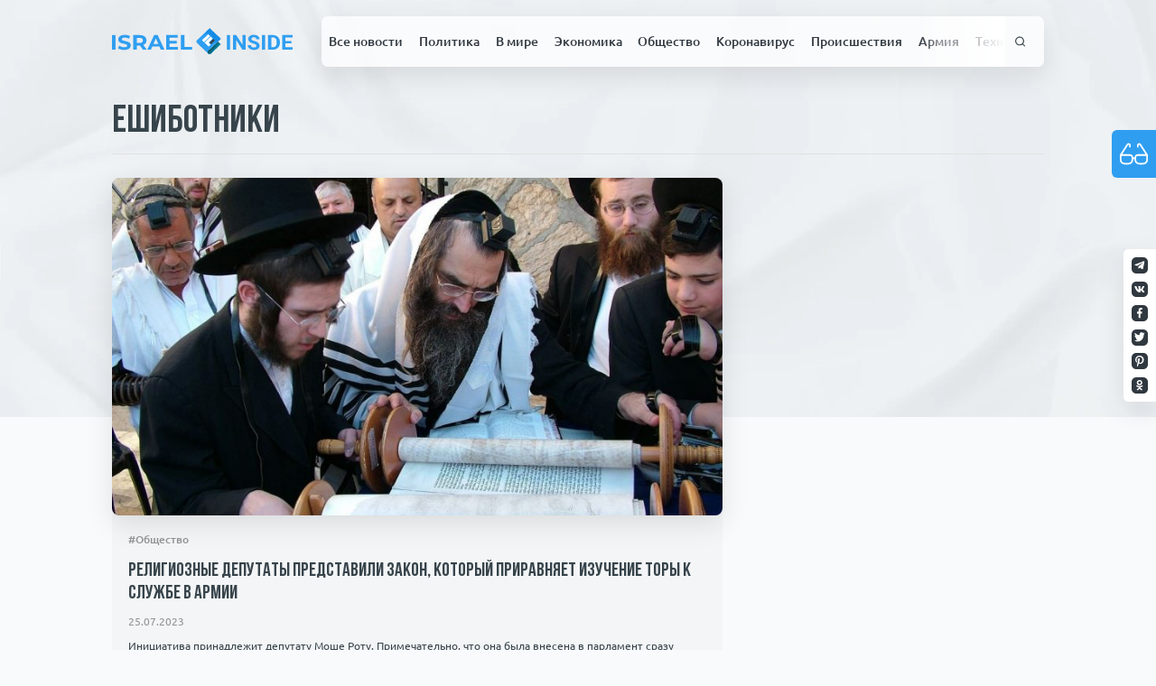

--- FILE ---
content_type: text/html; charset=UTF-8
request_url: https://israelinside.info/news/tag/eshibotniki/
body_size: 22354
content:
<!doctype html>
<html lang="ru-RU">
<head>
    <meta charset="UTF-8">
    <meta name="viewport" content="width=device-width, initial-scale=1">
    <meta property="fb:app_id" content="579853135953228"/>
    <link rel="profile" href="https://gmpg.org/xfn/11">

    <link rel="apple-touch-icon" sizes="180x180" href="https://israelinside.info/wp-content/themes/consulting-ikoshele/favicon/apple-touch-icon.png">
    <link rel="icon" type="image/png" sizes="32x32" href="https://israelinside.info/wp-content/themes/consulting-ikoshele/favicon/favicon-32x32.png">
    <link rel="icon" type="image/png" sizes="16x16" href="https://israelinside.info/wp-content/themes/consulting-ikoshele/favicon/favicon-16x16.png">
    <link rel="manifest" href="https://israelinside.info/wp-content/themes/consulting-ikoshele/favicon/site.webmanifest">
    <link rel="mask-icon" href="https://israelinside.info/wp-content/themes/consulting-ikoshele/favicon/safari-pinned-tab.svg" color="#5bbad5">
    <meta name="msapplication-TileColor" content="#2b5797">
    <meta name="theme-color" content="#ffffff">

	<meta name='robots' content='index, follow, max-image-preview:large, max-snippet:-1, max-video-preview:-1' />
	<style>img:is([sizes="auto" i], [sizes^="auto," i]) { contain-intrinsic-size: 3000px 1500px }</style>
	
	<!-- This site is optimized with the Yoast SEO plugin v26.3 - https://yoast.com/wordpress/plugins/seo/ -->
	<title>Ешиботники - Новости Израиля : ISRAELINSIDE.info</title>
	<meta name="description" content="Ешиботники - Последние новости Израиля за сегодня. Читайте самые свежие, главные и интересные новости Израиля онлайн на портале - Israel Inside. Только актуальная и проверенная информация!" />
	<link rel="canonical" href="https://israelinside.info/news/tag/eshibotniki/" />
	<meta property="og:locale" content="ru_RU" />
	<meta property="og:type" content="article" />
	<meta property="og:title" content="Ешиботники - Новости Израиля : ISRAELINSIDE.info" />
	<meta property="og:description" content="Ешиботники - Последние новости Израиля за сегодня. Читайте самые свежие, главные и интересные новости Израиля онлайн на портале - Israel Inside. Только актуальная и проверенная информация!" />
	<meta property="og:url" content="https://israelinside.info/news/tag/eshibotniki/" />
	<meta property="og:site_name" content="Новости Израиля : ISRAELINSIDE.info" />
	<meta property="og:image" content="https://israelinside.info/wp-content/uploads/2020/08/og-image.jpg" />
	<meta property="og:image:width" content="1200" />
	<meta property="og:image:height" content="630" />
	<meta property="og:image:type" content="image/jpeg" />
	<meta name="twitter:card" content="summary_large_image" />
	<meta name="twitter:site" content="@israelinsideinf" />
	<script type="application/ld+json" class="yoast-schema-graph">{"@context":"https://schema.org","@graph":[{"@type":"CollectionPage","@id":"https://israelinside.info/news/tag/eshibotniki/","url":"https://israelinside.info/news/tag/eshibotniki/","name":"Ешиботники - Новости Израиля : ISRAELINSIDE.info","isPartOf":{"@id":"https://israelinside.info/#website"},"primaryImageOfPage":{"@id":"https://israelinside.info/news/tag/eshibotniki/#primaryimage"},"image":{"@id":"https://israelinside.info/news/tag/eshibotniki/#primaryimage"},"thumbnailUrl":"https://israelinside.info/wp-content/uploads/2023/07/1-41.jpg","description":"Ешиботники - Последние новости Израиля за сегодня. Читайте самые свежие, главные и интересные новости Израиля онлайн на портале - Israel Inside. Только актуальная и проверенная информация!","breadcrumb":{"@id":"https://israelinside.info/news/tag/eshibotniki/#breadcrumb"},"inLanguage":"ru-RU"},{"@type":"ImageObject","inLanguage":"ru-RU","@id":"https://israelinside.info/news/tag/eshibotniki/#primaryimage","url":"https://israelinside.info/wp-content/uploads/2023/07/1-41.jpg","contentUrl":"https://israelinside.info/wp-content/uploads/2023/07/1-41.jpg","width":1200,"height":900,"caption":"изучение Торы"},{"@type":"BreadcrumbList","@id":"https://israelinside.info/news/tag/eshibotniki/#breadcrumb","itemListElement":[{"@type":"ListItem","position":1,"name":"Home","item":"https://israelinside.info/"},{"@type":"ListItem","position":2,"name":"Ешиботники"}]},{"@type":"WebSite","@id":"https://israelinside.info/#website","url":"https://israelinside.info/","name":"Новости Израиля : ISRAELINSIDE.info","description":"Читайте новости Израиля на Israelinside: политика, новости Ближнего Востока, экономика, русские в Израиле, цены в Израиле","publisher":{"@id":"https://israelinside.info/#organization"},"potentialAction":[{"@type":"SearchAction","target":{"@type":"EntryPoint","urlTemplate":"https://israelinside.info/?s={search_term_string}"},"query-input":{"@type":"PropertyValueSpecification","valueRequired":true,"valueName":"search_term_string"}}],"inLanguage":"ru-RU"},{"@type":"Organization","@id":"https://israelinside.info/#organization","name":"Новости Израиля : ISRAELINSIDE.info","url":"https://israelinside.info/","logo":{"@type":"ImageObject","inLanguage":"ru-RU","@id":"https://israelinside.info/#/schema/logo/image/","url":"https://israelinside.info/wp-content/uploads/2020/08/frame-18.png","contentUrl":"https://israelinside.info/wp-content/uploads/2020/08/frame-18.png","width":352,"height":352,"caption":"Новости Израиля : ISRAELINSIDE.info"},"image":{"@id":"https://israelinside.info/#/schema/logo/image/"},"sameAs":["https://www.facebook.com/israelinsideinfo","https://x.com/israelinsideinf"]}]}</script>
	<!-- / Yoast SEO plugin. -->


<link rel="alternate" type="application/rss+xml" title="Новости Израиля : ISRAELINSIDE.info &raquo; Лента" href="https://israelinside.info/feed/" />
<link rel="alternate" type="application/rss+xml" title="Новости Израиля : ISRAELINSIDE.info &raquo; Лента комментариев" href="https://israelinside.info/comments/feed/" />
<script id="wpp-js" src="https://israelinside.info/wp-content/plugins/wordpress-popular-posts/assets/js/wpp.min.js?ver=7.3.6" data-sampling="0" data-sampling-rate="100" data-api-url="https://israelinside.info/wp-json/wordpress-popular-posts" data-post-id="0" data-token="75f6f64033" data-lang="0" data-debug="0"></script>
<link rel="alternate" type="application/rss+xml" title="Новости Израиля : ISRAELINSIDE.info &raquo; Лента метки Ешиботники" href="https://israelinside.info/news/tag/eshibotniki/feed/" />
<style id='classic-theme-styles-inline-css'>
/*! This file is auto-generated */
.wp-block-button__link{color:#fff;background-color:#32373c;border-radius:9999px;box-shadow:none;text-decoration:none;padding:calc(.667em + 2px) calc(1.333em + 2px);font-size:1.125em}.wp-block-file__button{background:#32373c;color:#fff;text-decoration:none}
</style>
<style id='global-styles-inline-css'>
:root{--wp--preset--aspect-ratio--square: 1;--wp--preset--aspect-ratio--4-3: 4/3;--wp--preset--aspect-ratio--3-4: 3/4;--wp--preset--aspect-ratio--3-2: 3/2;--wp--preset--aspect-ratio--2-3: 2/3;--wp--preset--aspect-ratio--16-9: 16/9;--wp--preset--aspect-ratio--9-16: 9/16;--wp--preset--color--black: #000000;--wp--preset--color--cyan-bluish-gray: #abb8c3;--wp--preset--color--white: #ffffff;--wp--preset--color--pale-pink: #f78da7;--wp--preset--color--vivid-red: #cf2e2e;--wp--preset--color--luminous-vivid-orange: #ff6900;--wp--preset--color--luminous-vivid-amber: #fcb900;--wp--preset--color--light-green-cyan: #7bdcb5;--wp--preset--color--vivid-green-cyan: #00d084;--wp--preset--color--pale-cyan-blue: #8ed1fc;--wp--preset--color--vivid-cyan-blue: #0693e3;--wp--preset--color--vivid-purple: #9b51e0;--wp--preset--gradient--vivid-cyan-blue-to-vivid-purple: linear-gradient(135deg,rgba(6,147,227,1) 0%,rgb(155,81,224) 100%);--wp--preset--gradient--light-green-cyan-to-vivid-green-cyan: linear-gradient(135deg,rgb(122,220,180) 0%,rgb(0,208,130) 100%);--wp--preset--gradient--luminous-vivid-amber-to-luminous-vivid-orange: linear-gradient(135deg,rgba(252,185,0,1) 0%,rgba(255,105,0,1) 100%);--wp--preset--gradient--luminous-vivid-orange-to-vivid-red: linear-gradient(135deg,rgba(255,105,0,1) 0%,rgb(207,46,46) 100%);--wp--preset--gradient--very-light-gray-to-cyan-bluish-gray: linear-gradient(135deg,rgb(238,238,238) 0%,rgb(169,184,195) 100%);--wp--preset--gradient--cool-to-warm-spectrum: linear-gradient(135deg,rgb(74,234,220) 0%,rgb(151,120,209) 20%,rgb(207,42,186) 40%,rgb(238,44,130) 60%,rgb(251,105,98) 80%,rgb(254,248,76) 100%);--wp--preset--gradient--blush-light-purple: linear-gradient(135deg,rgb(255,206,236) 0%,rgb(152,150,240) 100%);--wp--preset--gradient--blush-bordeaux: linear-gradient(135deg,rgb(254,205,165) 0%,rgb(254,45,45) 50%,rgb(107,0,62) 100%);--wp--preset--gradient--luminous-dusk: linear-gradient(135deg,rgb(255,203,112) 0%,rgb(199,81,192) 50%,rgb(65,88,208) 100%);--wp--preset--gradient--pale-ocean: linear-gradient(135deg,rgb(255,245,203) 0%,rgb(182,227,212) 50%,rgb(51,167,181) 100%);--wp--preset--gradient--electric-grass: linear-gradient(135deg,rgb(202,248,128) 0%,rgb(113,206,126) 100%);--wp--preset--gradient--midnight: linear-gradient(135deg,rgb(2,3,129) 0%,rgb(40,116,252) 100%);--wp--preset--font-size--small: 13px;--wp--preset--font-size--medium: 20px;--wp--preset--font-size--large: 36px;--wp--preset--font-size--x-large: 42px;--wp--preset--spacing--20: 0.44rem;--wp--preset--spacing--30: 0.67rem;--wp--preset--spacing--40: 1rem;--wp--preset--spacing--50: 1.5rem;--wp--preset--spacing--60: 2.25rem;--wp--preset--spacing--70: 3.38rem;--wp--preset--spacing--80: 5.06rem;--wp--preset--shadow--natural: 6px 6px 9px rgba(0, 0, 0, 0.2);--wp--preset--shadow--deep: 12px 12px 50px rgba(0, 0, 0, 0.4);--wp--preset--shadow--sharp: 6px 6px 0px rgba(0, 0, 0, 0.2);--wp--preset--shadow--outlined: 6px 6px 0px -3px rgba(255, 255, 255, 1), 6px 6px rgba(0, 0, 0, 1);--wp--preset--shadow--crisp: 6px 6px 0px rgba(0, 0, 0, 1);}:where(.is-layout-flex){gap: 0.5em;}:where(.is-layout-grid){gap: 0.5em;}body .is-layout-flex{display: flex;}.is-layout-flex{flex-wrap: wrap;align-items: center;}.is-layout-flex > :is(*, div){margin: 0;}body .is-layout-grid{display: grid;}.is-layout-grid > :is(*, div){margin: 0;}:where(.wp-block-columns.is-layout-flex){gap: 2em;}:where(.wp-block-columns.is-layout-grid){gap: 2em;}:where(.wp-block-post-template.is-layout-flex){gap: 1.25em;}:where(.wp-block-post-template.is-layout-grid){gap: 1.25em;}.has-black-color{color: var(--wp--preset--color--black) !important;}.has-cyan-bluish-gray-color{color: var(--wp--preset--color--cyan-bluish-gray) !important;}.has-white-color{color: var(--wp--preset--color--white) !important;}.has-pale-pink-color{color: var(--wp--preset--color--pale-pink) !important;}.has-vivid-red-color{color: var(--wp--preset--color--vivid-red) !important;}.has-luminous-vivid-orange-color{color: var(--wp--preset--color--luminous-vivid-orange) !important;}.has-luminous-vivid-amber-color{color: var(--wp--preset--color--luminous-vivid-amber) !important;}.has-light-green-cyan-color{color: var(--wp--preset--color--light-green-cyan) !important;}.has-vivid-green-cyan-color{color: var(--wp--preset--color--vivid-green-cyan) !important;}.has-pale-cyan-blue-color{color: var(--wp--preset--color--pale-cyan-blue) !important;}.has-vivid-cyan-blue-color{color: var(--wp--preset--color--vivid-cyan-blue) !important;}.has-vivid-purple-color{color: var(--wp--preset--color--vivid-purple) !important;}.has-black-background-color{background-color: var(--wp--preset--color--black) !important;}.has-cyan-bluish-gray-background-color{background-color: var(--wp--preset--color--cyan-bluish-gray) !important;}.has-white-background-color{background-color: var(--wp--preset--color--white) !important;}.has-pale-pink-background-color{background-color: var(--wp--preset--color--pale-pink) !important;}.has-vivid-red-background-color{background-color: var(--wp--preset--color--vivid-red) !important;}.has-luminous-vivid-orange-background-color{background-color: var(--wp--preset--color--luminous-vivid-orange) !important;}.has-luminous-vivid-amber-background-color{background-color: var(--wp--preset--color--luminous-vivid-amber) !important;}.has-light-green-cyan-background-color{background-color: var(--wp--preset--color--light-green-cyan) !important;}.has-vivid-green-cyan-background-color{background-color: var(--wp--preset--color--vivid-green-cyan) !important;}.has-pale-cyan-blue-background-color{background-color: var(--wp--preset--color--pale-cyan-blue) !important;}.has-vivid-cyan-blue-background-color{background-color: var(--wp--preset--color--vivid-cyan-blue) !important;}.has-vivid-purple-background-color{background-color: var(--wp--preset--color--vivid-purple) !important;}.has-black-border-color{border-color: var(--wp--preset--color--black) !important;}.has-cyan-bluish-gray-border-color{border-color: var(--wp--preset--color--cyan-bluish-gray) !important;}.has-white-border-color{border-color: var(--wp--preset--color--white) !important;}.has-pale-pink-border-color{border-color: var(--wp--preset--color--pale-pink) !important;}.has-vivid-red-border-color{border-color: var(--wp--preset--color--vivid-red) !important;}.has-luminous-vivid-orange-border-color{border-color: var(--wp--preset--color--luminous-vivid-orange) !important;}.has-luminous-vivid-amber-border-color{border-color: var(--wp--preset--color--luminous-vivid-amber) !important;}.has-light-green-cyan-border-color{border-color: var(--wp--preset--color--light-green-cyan) !important;}.has-vivid-green-cyan-border-color{border-color: var(--wp--preset--color--vivid-green-cyan) !important;}.has-pale-cyan-blue-border-color{border-color: var(--wp--preset--color--pale-cyan-blue) !important;}.has-vivid-cyan-blue-border-color{border-color: var(--wp--preset--color--vivid-cyan-blue) !important;}.has-vivid-purple-border-color{border-color: var(--wp--preset--color--vivid-purple) !important;}.has-vivid-cyan-blue-to-vivid-purple-gradient-background{background: var(--wp--preset--gradient--vivid-cyan-blue-to-vivid-purple) !important;}.has-light-green-cyan-to-vivid-green-cyan-gradient-background{background: var(--wp--preset--gradient--light-green-cyan-to-vivid-green-cyan) !important;}.has-luminous-vivid-amber-to-luminous-vivid-orange-gradient-background{background: var(--wp--preset--gradient--luminous-vivid-amber-to-luminous-vivid-orange) !important;}.has-luminous-vivid-orange-to-vivid-red-gradient-background{background: var(--wp--preset--gradient--luminous-vivid-orange-to-vivid-red) !important;}.has-very-light-gray-to-cyan-bluish-gray-gradient-background{background: var(--wp--preset--gradient--very-light-gray-to-cyan-bluish-gray) !important;}.has-cool-to-warm-spectrum-gradient-background{background: var(--wp--preset--gradient--cool-to-warm-spectrum) !important;}.has-blush-light-purple-gradient-background{background: var(--wp--preset--gradient--blush-light-purple) !important;}.has-blush-bordeaux-gradient-background{background: var(--wp--preset--gradient--blush-bordeaux) !important;}.has-luminous-dusk-gradient-background{background: var(--wp--preset--gradient--luminous-dusk) !important;}.has-pale-ocean-gradient-background{background: var(--wp--preset--gradient--pale-ocean) !important;}.has-electric-grass-gradient-background{background: var(--wp--preset--gradient--electric-grass) !important;}.has-midnight-gradient-background{background: var(--wp--preset--gradient--midnight) !important;}.has-small-font-size{font-size: var(--wp--preset--font-size--small) !important;}.has-medium-font-size{font-size: var(--wp--preset--font-size--medium) !important;}.has-large-font-size{font-size: var(--wp--preset--font-size--large) !important;}.has-x-large-font-size{font-size: var(--wp--preset--font-size--x-large) !important;}
:where(.wp-block-post-template.is-layout-flex){gap: 1.25em;}:where(.wp-block-post-template.is-layout-grid){gap: 1.25em;}
:where(.wp-block-columns.is-layout-flex){gap: 2em;}:where(.wp-block-columns.is-layout-grid){gap: 2em;}
:root :where(.wp-block-pullquote){font-size: 1.5em;line-height: 1.6;}
</style>
<link rel='stylesheet' id='pojo-a11y-css' href='https://israelinside.info/wp-content/plugins/pojo-accessibility/modules/legacy/assets/css/style.min.css?ver=1.0.0' media='all' />
<link rel='stylesheet' id='wordpress-popular-posts-css-css' href='https://israelinside.info/wp-content/plugins/wordpress-popular-posts/assets/css/wpp.css?ver=7.3.6' media='all' />
<script src="https://israelinside.info/wp-includes/js/jquery/jquery.min.js?ver=3.7.1" id="jquery-core-js"></script>
<script src="https://israelinside.info/wp-includes/js/jquery/jquery-migrate.min.js?ver=3.4.1" id="jquery-migrate-js"></script>
<link rel="https://api.w.org/" href="https://israelinside.info/wp-json/" /><link rel="alternate" title="JSON" type="application/json" href="https://israelinside.info/wp-json/wp/v2/tags/2102" /><link rel="EditURI" type="application/rsd+xml" title="RSD" href="https://israelinside.info/xmlrpc.php?rsd" />
<meta name="generator" content="WordPress 6.8.3" />
<style type="text/css">
#pojo-a11y-toolbar .pojo-a11y-toolbar-toggle a{ background-color: #4054b2;	color: #ffffff;}
#pojo-a11y-toolbar .pojo-a11y-toolbar-overlay, #pojo-a11y-toolbar .pojo-a11y-toolbar-overlay ul.pojo-a11y-toolbar-items.pojo-a11y-links{ border-color: #4054b2;}
body.pojo-a11y-focusable a:focus{ outline-style: solid !important;	outline-width: 1px !important;	outline-color: #FF0000 !important;}
#pojo-a11y-toolbar{ top: 100px !important;}
#pojo-a11y-toolbar .pojo-a11y-toolbar-overlay{ background-color: #ffffff;}
#pojo-a11y-toolbar .pojo-a11y-toolbar-overlay ul.pojo-a11y-toolbar-items li.pojo-a11y-toolbar-item a, #pojo-a11y-toolbar .pojo-a11y-toolbar-overlay p.pojo-a11y-toolbar-title{ color: #333333;}
#pojo-a11y-toolbar .pojo-a11y-toolbar-overlay ul.pojo-a11y-toolbar-items li.pojo-a11y-toolbar-item a.active{ background-color: #4054b2;	color: #ffffff;}
@media (max-width: 767px) { #pojo-a11y-toolbar { top: 50px !important; } }</style>            <style id="wpp-loading-animation-styles">@-webkit-keyframes bgslide{from{background-position-x:0}to{background-position-x:-200%}}@keyframes bgslide{from{background-position-x:0}to{background-position-x:-200%}}.wpp-widget-block-placeholder,.wpp-shortcode-placeholder{margin:0 auto;width:60px;height:3px;background:#dd3737;background:linear-gradient(90deg,#dd3737 0%,#571313 10%,#dd3737 100%);background-size:200% auto;border-radius:3px;-webkit-animation:bgslide 1s infinite linear;animation:bgslide 1s infinite linear}</style>
                <link rel='stylesheet' href='https://israelinside.info/wp-content/themes/consulting-ikoshele/css/app.css?ver=1.271' type='text/css'/>

<div id="91791-6"><script src="//ads.themoneytizer.com/s/gen.js?type=6"></script><script src="//ads.themoneytizer.com/s/requestform.js?siteId=91791&formatId=6"></script></div>

</head>

<!-- Google tag (gtag.js) -->
<script async src="https://www.googletagmanager.com/gtag/js?id=G-YY7BG2L9Y3"></script>
<script>
  window.dataLayer = window.dataLayer || [];
  function gtag(){dataLayer.push(arguments);}
  gtag('js', new Date());

  gtag('config', 'G-YY7BG2L9Y3');
</script>

<body class="archive tag tag-eshibotniki tag-2102 wp-theme-consulting-ikoshele">

<!-- Quantcast Choice. Consent Manager Tag v2.0 (for TCF 2.0) -->
<script type="text/javascript" async=true>
(function() {
  var host = 'www.themoneytizer.com';
  var element = document.createElement('script');
  var firstScript = document.getElementsByTagName('script')[0];
  var url = 'https://cmp.quantcast.com'
    .concat('/choice/', '6Fv0cGNfc_bw8', '/', host, '/choice.js');
  var uspTries = 0;
  var uspTriesLimit = 3;
  element.async = true;
  element.type = 'text/javascript';
  element.src = url;

  firstScript.parentNode.insertBefore(element, firstScript);

  function makeStub() {
    var TCF_LOCATOR_NAME = '__tcfapiLocator';
    var queue = [];
    var win = window;
    var cmpFrame;

    function addFrame() {
      var doc = win.document;
      var otherCMP = !!(win.frames[TCF_LOCATOR_NAME]);

      if (!otherCMP) {
        if (doc.body) {
          var iframe = doc.createElement('iframe');

          iframe.style.cssText = 'display:none';
          iframe.name = TCF_LOCATOR_NAME;
          doc.body.appendChild(iframe);
        } else {
          setTimeout(addFrame, 5);
        }
      }
      return !otherCMP;
    }

    function tcfAPIHandler() {
      var gdprApplies;
      var args = arguments;

      if (!args.length) {
        return queue;
      } else if (args[0] === 'setGdprApplies') {
        if (
          args.length > 3 &&
          args[2] === 2 &&
          typeof args[3] === 'boolean'
        ) {
          gdprApplies = args[3];
          if (typeof args[2] === 'function') {
            args[2]('set', true);
          }
        }
      } else if (args[0] === 'ping') {
        var retr = {
          gdprApplies: gdprApplies,
          cmpLoaded: false,
          cmpStatus: 'stub'
        };

        if (typeof args[2] === 'function') {
          args[2](retr);
        }
      } else {
        if(args[0] === 'init' && typeof args[3] === 'object') {
          args[3] = { ...args[3], tag_version: 'V2' };
        }
        queue.push(args);
      }
    }

    function postMessageEventHandler(event) {
      var msgIsString = typeof event.data === 'string';
      var json = {};

      try {
        if (msgIsString) {
          json = JSON.parse(event.data);
        } else {
          json = event.data;
        }
      } catch (ignore) {}

      var payload = json.__tcfapiCall;

      if (payload) {
        window.__tcfapi(
          payload.command,
          payload.version,
          function(retValue, success) {
            var returnMsg = {
              __tcfapiReturn: {
                returnValue: retValue,
                success: success,
                callId: payload.callId
              }
            };
            if (msgIsString) {
              returnMsg = JSON.stringify(returnMsg);
            }
            if (event && event.source && event.source.postMessage) {
              event.source.postMessage(returnMsg, '*');
            }
          },
          payload.parameter
        );
      }
    }

    while (win) {
      try {
        if (win.frames[TCF_LOCATOR_NAME]) {
          cmpFrame = win;
          break;
        }
      } catch (ignore) {}

      if (win === window.top) {
        break;
      }
      win = win.parent;
    }
    if (!cmpFrame) {
      addFrame();
      win.__tcfapi = tcfAPIHandler;
      win.addEventListener('message', postMessageEventHandler, false);
    }
  };

  makeStub();

  var uspStubFunction = function() {
    var arg = arguments;
    if (typeof window.__uspapi !== uspStubFunction) {
      setTimeout(function() {
        if (typeof window.__uspapi !== 'undefined') {
          window.__uspapi.apply(window.__uspapi, arg);
        }
      }, 500);
    }
  };

  var checkIfUspIsReady = function() {
    uspTries++;
    if (window.__uspapi === uspStubFunction && uspTries < uspTriesLimit) {
      console.warn('USP is not accessible');
    } else {
      clearInterval(uspInterval);
    }
  };

  if (typeof window.__uspapi === 'undefined') {
    window.__uspapi = uspStubFunction;
    var uspInterval = setInterval(checkIfUspIsReady, 6000);
  }
})();
</script>
<!-- End Quantcast Choice. Consent Manager Tag v2.0 (for TCF 2.0) -->

<button class="bvi-open pojo-a11y-toolbar-link pojo-a11y-toolbar-toggle-link" data-scripts='{"css": {"1": "https://israelinside.info/wp-content/plugins/pojo-accessibility/modules/legacy/assets/css/style.min.css"}, "js": {"0": "https://israelinside.info/wp-includes/js/jquery/jquery.min.js", "1": "https://israelinside.info/wp-includes/js/jquery/jquery-migrate.min.js", "2": "https://israelinside.info/wp-content/plugins/pojo-accessibility/modules/legacy/assets/js/app.min.js" }}'>
<span class="icon"><svg><use xlink:href="#glasses"></use></svg></span>Инструменты для<br />слабовидящих</button><div id="page" class="site">
    <div class="paper-bg">
        <picture>
            <source srcset="https://israelinside.info/wp-content/themes/consulting-ikoshele/template-parts/includes/imgs/paper.webp" type="image/webp">
            <source srcset="https://israelinside.info/wp-content/themes/consulting-ikoshele/template-parts/includes/imgs/paper.jpg" type="image/jpeg">
            <img src="https://israelinside.info/wp-content/themes/consulting-ikoshele/template-parts/includes/imgs/paper.jpg" alt="paper background">
        </picture>
    </div>
    <header id="masthead" class="site-header new-header">
        <div class="sticked-socials">
			                    <a rel="noopener" target="_blank" href="https://t.me/isrinside" class="social-item">
                        <img src="https://israelinside.info/wp-content/uploads/2020/07/tg.svg"
                             alt="Israel inside">
                    </a>
				                    <a rel="noopener" target="_blank" href="https://vk.com/public193846936" class="social-item">
                        <img src="https://israelinside.info/wp-content/uploads/2020/07/twitter.svg"
                             alt="Israel inside">
                    </a>
				                    <a rel="noopener" target="_blank" href="https://www.facebook.com/israelinsideinfo/" class="social-item">
                        <img src="https://israelinside.info/wp-content/uploads/2020/07/fb.svg"
                             alt="Israel inside">
                    </a>
				                    <a rel="noopener" target="_blank" href="https://twitter.com/israelinsideinf" class="social-item">
                        <img src="https://israelinside.info/wp-content/uploads/2020/07/twitter-1.svg"
                             alt="Israel inside">
                    </a>
				                    <a rel="noopener" target="_blank" href="https://www.pinterest.ru/israelinside/" class="social-item">
                        <img src="https://israelinside.info/wp-content/uploads/2020/07/pinterest.svg"
                             alt="Israel inside">
                    </a>
				                    <a rel="noopener" target="_blank" href="https://ok.ru/group/55193411780785" class="social-item">
                        <img src="https://israelinside.info/wp-content/uploads/2020/07/od.svg"
                             alt="">
                    </a>
				        </div>
        <div class="container-main">
            <div class="second-bar">
                <a href="/" class="logo">
					<svg viewBox="0 0 225 34" fill="none" xmlns="http://www.w3.org/2000/svg">
    <g id="Right">
        <g id="INSIDE">
            <path d="M147.076 27.2739H143.107V8.82953H147.076V27.2739Z" fill="#2F9EF1"/>
            <path d="M166.428 27.2739H162.459L154.734 15.1381V27.2739H150.766V8.82953H154.734L162.473 20.9906V8.82953H166.428V27.2739Z" fill="#2F9EF1"/>
            <path d="M179.88 22.4348C179.88 21.7169 179.616 21.168 179.086 20.7879C178.557 20.3995 177.605 19.9941 176.229 19.5718C174.854 19.1411 173.765 18.7189 172.962 18.3051C170.775 17.1734 169.682 15.649 169.682 13.732C169.682 12.7354 169.973 11.8487 170.555 11.0717C171.146 10.2863 171.988 9.67405 173.081 9.2349C174.183 8.79575 175.418 8.57617 176.785 8.57617C178.161 8.57617 179.386 8.81686 180.462 9.29824C181.538 9.77117 182.371 10.4426 182.962 11.3124C183.562 12.1823 183.862 13.1704 183.862 14.2767H179.893C179.893 13.4322 179.616 12.7777 179.06 12.3132C178.504 11.8402 177.724 11.6038 176.719 11.6038C175.749 11.6038 174.995 11.8022 174.457 12.1992C173.919 12.5876 173.65 13.1028 173.65 13.7446C173.65 14.3442 173.963 14.8467 174.589 15.2521C175.224 15.6575 176.154 16.0375 177.38 16.3922C179.638 17.0425 181.282 17.849 182.314 18.8118C183.346 19.7745 183.862 20.9737 183.862 22.4094C183.862 24.0056 183.231 25.2597 181.97 26.1718C180.709 27.0754 179.012 27.5272 176.877 27.5272C175.396 27.5272 174.047 27.2696 172.83 26.7545C171.613 26.2309 170.683 25.5173 170.039 24.6136C169.404 23.71 169.086 22.6628 169.086 21.472H173.068C173.068 23.5073 174.338 24.5249 176.877 24.5249C177.821 24.5249 178.557 24.3434 179.086 23.9802C179.616 23.6086 179.88 23.0935 179.88 22.4348Z" fill="#2F9EF1"/>
            <path d="M190.78 27.2739H186.811V8.82953H190.78V27.2739Z" fill="#2F9EF1"/>
            <path d="M194.47 27.2739V8.82953H200.396C202.089 8.82953 203.602 9.19689 204.933 9.93163C206.274 10.6579 207.319 11.6967 208.068 13.0479C208.818 14.3907 209.193 15.9193 209.193 17.6337V18.4824C209.193 20.1968 208.822 21.7211 208.081 23.0555C207.349 24.3898 206.313 25.4244 204.973 26.1591C203.633 26.8938 202.12 27.2654 200.436 27.2739H194.47ZM198.438 11.9078V24.2209H200.356C201.909 24.2209 203.095 23.7353 203.915 22.7641C204.735 21.7929 205.154 20.4037 205.171 18.5964V17.621C205.171 15.7462 204.766 14.3274 203.954 13.3646C203.143 12.3934 201.957 11.9078 200.396 11.9078H198.438Z" fill="#2F9EF1"/>
            <path d="M223.677 19.2805H216.058V24.2209H224.999V27.2739H212.089V8.82953H224.973V11.9078H216.058V16.3035H223.677V19.2805Z" fill="#2F9EF1"/>
        </g>
    </g>
    <g id="Left">
        <g id="ISRAEL">
            <path d="M0 8.90786H4.4278V27.2307H0V8.90786Z" fill="#2F9EF1"/>
            <path d="M15.2547 27.5448C13.7423 27.5448 12.2755 27.3528 10.8543 26.9689C9.45121 26.5676 8.32148 26.0528 7.46508 25.4246L8.96834 22.2312C9.78831 22.807 10.7632 23.2695 11.8929 23.6185C13.0226 23.9675 14.1523 24.142 15.2821 24.142C16.5393 24.142 17.4686 23.9675 18.0699 23.6185C18.6712 23.252 18.9719 22.7721 18.9719 22.1788C18.9719 21.7426 18.7897 21.3848 18.4252 21.1056C18.079 20.809 17.6235 20.5734 17.0586 20.3989C16.512 20.2244 15.7649 20.0324 14.8174 19.823C13.3597 19.4915 12.1662 19.1599 11.2369 18.8284C10.3076 18.4968 9.50587 17.9646 8.83168 17.2317C8.17571 16.4987 7.84773 15.5215 7.84773 14.3C7.84773 13.2355 8.14838 12.2758 8.74969 11.4207C9.35099 10.5482 10.253 9.8589 11.4556 9.35284C12.6764 8.84678 14.1614 8.59375 15.9107 8.59375C17.1315 8.59375 18.325 8.73335 19.4912 9.01256C20.6574 9.29176 21.6778 9.69312 22.5524 10.2166L21.1858 13.4362C19.4183 12.4764 17.6508 11.9966 15.8834 11.9966C14.6443 11.9966 13.7241 12.1885 13.1228 12.5724C12.5397 12.9563 12.2482 13.4624 12.2482 14.0906C12.2482 14.7188 12.5853 15.19 13.2595 15.5041C13.9519 15.8007 14.9996 16.0974 16.4027 16.394C17.8604 16.7256 19.0539 17.0572 19.9832 17.3887C20.9125 17.7203 21.7051 18.2438 22.3611 18.9592C23.0353 19.6747 23.3724 20.6432 23.3724 21.8647C23.3724 22.9117 23.0626 23.8715 22.4431 24.744C21.8418 25.5991 20.9307 26.2796 19.7099 26.7857C18.489 27.2918 17.004 27.5448 15.2547 27.5448Z" fill="#2F9EF1"/>
            <path d="M38.588 27.2307L34.8982 22.1265H34.6795H30.8257V27.2307H26.3979V8.90786H34.6795C36.3741 8.90786 37.8409 9.17833 39.08 9.71929C40.3373 10.2603 41.303 11.0281 41.9772 12.0227C42.6514 13.0174 42.9885 14.1953 42.9885 15.5564C42.9885 16.9176 42.6423 18.0954 41.9499 19.0901C41.2757 20.0673 40.3099 20.8177 39.0527 21.3412L43.3438 27.2307H38.588ZM38.506 15.5564C38.506 14.5269 38.1598 13.7416 37.4674 13.2006C36.775 12.6422 35.7637 12.363 34.4335 12.363H30.8257V18.7498H34.4335C35.7637 18.7498 36.775 18.4706 37.4674 17.9122C38.1598 17.3538 38.506 16.5685 38.506 15.5564Z" fill="#2F9EF1"/>
            <path d="M59.0967 23.3044H50.2138L48.5192 27.2307H43.982L52.5096 8.90786H56.8828L65.4377 27.2307H60.7913L59.0967 23.3044ZM57.7027 20.0848L54.6689 13.0698L51.635 20.0848H57.7027Z" fill="#2F9EF1"/>
            <path d="M82.2367 23.8279V27.2307H67.4227V8.90786H81.8814V12.3107H71.8232V16.2893H80.7061V19.5875H71.8232V23.8279H82.2367Z" fill="#2F9EF1"/>
            <path d="M85.7598 8.90786H90.1876V23.7755H99.7812V27.2307H85.7598V8.90786Z" fill="#2F9EF1"/>
        </g>
    </g>
    <g id="Book">
        <path id="Vector" d="M121.579 27.1384L135.745 13.5721L121.734 0.154297L106.012 15.2109C105.756 15.4557 105.554 15.7463 105.415 16.0662C105.277 16.386 105.206 16.7288 105.206 17.0751C105.206 17.4213 105.277 17.7641 105.415 18.084C105.554 18.4038 105.756 18.6944 106.012 18.9392L118.076 30.4928L119.798 32.1413C120.03 32.3673 120.308 32.5468 120.613 32.6693C120.919 32.7918 121.247 32.8549 121.579 32.8549C121.91 32.8549 122.239 32.7918 122.544 32.6693C122.85 32.5468 123.128 32.3673 123.36 32.1413L125.082 30.4928L121.579 27.1384Z" fill="url(#paint0_linear)"/>
        <path id="Vector_2" d="M132.093 17.0751L135.589 20.423L123.325 32.1675C122.861 32.6123 122.231 32.8622 121.574 32.8622C120.917 32.8622 120.287 32.6123 119.822 32.1675C119.358 31.7226 119.097 31.1193 119.097 30.4902C119.097 29.8611 119.358 29.2577 119.822 28.8129L132.086 17.0684L132.093 17.0751Z" fill="url(#paint1_linear)"/>
        <path id="Vector_3" d="M122.506 10.2977L119.909 7.81055L112.054 15.333L114.651 17.8202L122.506 10.2977Z" fill="white"/>
        <path id="Vector_4" d="M120.414 18.3673L125.673 13.3308L123.076 10.8438L117.817 15.8802L115.225 18.3625L115.22 18.3673L120.414 23.3414L123.011 20.8544L120.414 18.3673Z" fill="white"/>
        <path id="Vector_5" d="M128.187 15.8939L126.06 13.8574L121.432 18.2896L123.559 20.3261L128.187 15.8939Z" fill="#37444B"/>
    </g>
    <defs>
        <linearGradient id="paint0_linear" x1="113.881" y1="24.1147" x2="130.654" y2="7.30127" gradientUnits="userSpaceOnUse">
            <stop stop-color="#2F9EF1"/>
            <stop offset="0.38" stop-color="#2EA0F5"/>
            <stop offset="0.57" stop-color="#289BF1"/>
            <stop offset="0.72" stop-color="#178EE7"/>
            <stop offset="1" stop-color="#1489E1"/>
        </linearGradient>
        <linearGradient id="paint1_linear" x1="120.661" y1="20.833" x2="133.148" y2="30.6225" gradientUnits="userSpaceOnUse">
            <stop offset="0.26" stop-color="#0A5263"/>
            <stop offset="0.33" stop-color="#095769"/>
            <stop offset="0.44" stop-color="#08647A"/>
            <stop offset="0.56" stop-color="#057A96"/>
            <stop offset="0.58" stop-color="#047E9B"/>
        </linearGradient>
    </defs>
</svg>
                </a>
                <div class="second-bar-wrap">
                    <button aria-label="Открыть меню" class="burger">
						<svg width="100" height="100" viewBox="0 0 100 100">
    <path class="burger-line burger-line1" d="M 20,29.000046 H 80.000231 C 80.000231,29.000046 94.498839,28.817352 94.532987,66.711331 94.543142,77.980673 90.966081,81.670246 85.259173,81.668997 79.552261,81.667751 75.000211,74.999942 75.000211,74.999942 L 25.000021,25.000058" />
    <path class="burger-line burger-line2" d="M 20,50 H 80" />
    <path class="burger-line burger-line3" d="M 20,70.999954 H 80.000231 C 80.000231,70.999954 94.498839,71.182648 94.532987,33.288669 94.543142,22.019327 90.966081,18.329754 85.259173,18.331003 79.552261,18.332249 75.000211,25.000058 75.000211,25.000058 L 25.000021,74.999942" />
</svg>                    </button>
                    <a href="/" class="logo-mini">
                        <img src="https://israelinside.info/wp-content/uploads/2020/07/logo-mini.svg"
                             alt="Israel inside">
                    </a>
                    <a href="/" class="logo-full">
                        <img src="https://israelinside.info/wp-content/uploads/2020/07/logo.svg"
                             alt="logo">
                    </a>
                    <nav id="site-navigation" class="main-navigation">
						<ul id="primary-menu" class="menu"><li id="menu-item-18" class="menu-item menu-item-type-post_type menu-item-object-page menu-item-home menu-item-18"><a href="https://israelinside.info/">Все новости</a></li>
<li id="menu-item-3716" class="menu-item menu-item-type-taxonomy menu-item-object-category menu-item-3716"><a href="https://israelinside.info/news/category/politika/">Политика</a></li>
<li id="menu-item-3708" class="menu-item menu-item-type-taxonomy menu-item-object-category menu-item-3708"><a href="https://israelinside.info/news/category/v-mire/">В мире</a></li>
<li id="menu-item-3722" class="menu-item menu-item-type-taxonomy menu-item-object-category menu-item-3722"><a href="https://israelinside.info/news/category/ekonomika/">Экономика</a></li>
<li id="menu-item-3749" class="menu-item menu-item-type-taxonomy menu-item-object-category menu-item-3749"><a href="https://israelinside.info/news/category/obshhestvo/">Общество</a></li>
<li id="menu-item-3712" class="menu-item menu-item-type-taxonomy menu-item-object-category menu-item-3712"><a href="https://israelinside.info/news/category/covid-19/">Коронавирус</a></li>
<li id="menu-item-3718" class="menu-item menu-item-type-taxonomy menu-item-object-category menu-item-3718"><a href="https://israelinside.info/news/category/proisshestviya/">Происшествия</a></li>
<li id="menu-item-3811" class="menu-item menu-item-type-taxonomy menu-item-object-category menu-item-3811"><a href="https://israelinside.info/news/category/armiya/">Армия</a></li>
<li id="menu-item-3721" class="menu-item menu-item-type-taxonomy menu-item-object-category menu-item-3721"><a href="https://israelinside.info/news/category/texnologii/">Технологии</a></li>
<li id="menu-item-3720" class="menu-item menu-item-type-taxonomy menu-item-object-category menu-item-3720"><a href="https://israelinside.info/news/category/sport/">Спорт</a></li>
<li id="menu-item-3711" class="menu-item menu-item-type-taxonomy menu-item-object-category menu-item-3711"><a href="https://israelinside.info/news/category/zdorove-i-krasota/">Здоровье и красота</a></li>
<li id="menu-item-3717" class="menu-item menu-item-type-taxonomy menu-item-object-category menu-item-3717"><a href="https://israelinside.info/news/category/pressa/">Пресса</a></li>
<li id="menu-item-4507" class="menu-item menu-item-type-taxonomy menu-item-object-category menu-item-4507"><a href="https://israelinside.info/news/category/stati/">Статьи</a></li>
<li id="menu-item-8491" class="menu-item menu-item-type-taxonomy menu-item-object-category menu-item-8491"><a href="https://israelinside.info/news/category/chp-i-kriminal/">ЧП И КРИМИНАЛ</a></li>
<li id="menu-item-8568" class="menu-item menu-item-type-taxonomy menu-item-object-category menu-item-8568"><a href="https://israelinside.info/news/category/1000-melochej/">1000 мелочей</a></li>
</ul>                    </nav>
                    <button aria-label="Открыть поиск" class="search-btn">
                <span class="icon">
                    <svg><use xlink:href="#search"></use></svg>
                </span>
                    </button>
                    <div class="search-bar">
                        <div class="fake-search-btn icon">
                            <svg>
                                <use xlink:href="#search"></use>
                            </svg>
                        </div>
						<form role="search" method="get" class="search-form" action="https://israelinside.info/">
				<label>
					<span class="screen-reader-text">Найти:</span>
					<input type="search" class="search-field" placeholder="Поиск&hellip;" value="" name="s" />
				</label>
				<input type="submit" class="search-submit" value="Поиск" />
			</form>                        <div class="live-results"></div>
                        <button aria-label="Закрыть поиск" class="close-search-btn icon">
                            <svg>
                                <use xlink:href="#close"></use>
                            </svg>
                        </button>
                    </div>
                </div>
				<div class="mobile-menu">
    <div class="mobile-menu-inner">
        <nav>
			<ul id="primary-menu" class="menu"><li class="menu-item menu-item-type-post_type menu-item-object-page menu-item-home menu-item-18"><a href="https://israelinside.info/">Все новости</a></li>
<li class="menu-item menu-item-type-taxonomy menu-item-object-category menu-item-3716"><a href="https://israelinside.info/news/category/politika/">Политика</a></li>
<li class="menu-item menu-item-type-taxonomy menu-item-object-category menu-item-3708"><a href="https://israelinside.info/news/category/v-mire/">В мире</a></li>
<li class="menu-item menu-item-type-taxonomy menu-item-object-category menu-item-3722"><a href="https://israelinside.info/news/category/ekonomika/">Экономика</a></li>
<li class="menu-item menu-item-type-taxonomy menu-item-object-category menu-item-3749"><a href="https://israelinside.info/news/category/obshhestvo/">Общество</a></li>
<li class="menu-item menu-item-type-taxonomy menu-item-object-category menu-item-3712"><a href="https://israelinside.info/news/category/covid-19/">Коронавирус</a></li>
<li class="menu-item menu-item-type-taxonomy menu-item-object-category menu-item-3718"><a href="https://israelinside.info/news/category/proisshestviya/">Происшествия</a></li>
<li class="menu-item menu-item-type-taxonomy menu-item-object-category menu-item-3811"><a href="https://israelinside.info/news/category/armiya/">Армия</a></li>
<li class="menu-item menu-item-type-taxonomy menu-item-object-category menu-item-3721"><a href="https://israelinside.info/news/category/texnologii/">Технологии</a></li>
<li class="menu-item menu-item-type-taxonomy menu-item-object-category menu-item-3720"><a href="https://israelinside.info/news/category/sport/">Спорт</a></li>
<li class="menu-item menu-item-type-taxonomy menu-item-object-category menu-item-3711"><a href="https://israelinside.info/news/category/zdorove-i-krasota/">Здоровье и красота</a></li>
<li class="menu-item menu-item-type-taxonomy menu-item-object-category menu-item-3717"><a href="https://israelinside.info/news/category/pressa/">Пресса</a></li>
<li class="menu-item menu-item-type-taxonomy menu-item-object-category menu-item-4507"><a href="https://israelinside.info/news/category/stati/">Статьи</a></li>
<li class="menu-item menu-item-type-taxonomy menu-item-object-category menu-item-8491"><a href="https://israelinside.info/news/category/chp-i-kriminal/">ЧП И КРИМИНАЛ</a></li>
<li class="menu-item menu-item-type-taxonomy menu-item-object-category menu-item-8568"><a href="https://israelinside.info/news/category/1000-melochej/">1000 мелочей</a></li>
</ul>        </nav>
        <div class="mobile-socials">
			                    <a href="https://t.me/isrinside" class="social-item">
						                        <img src="https://israelinside.info/wp-content/uploads/2020/07/tg.svg"
                             alt="Israel inside">
                        
                    </a>
				                    <a href="https://vk.com/public193846936" class="social-item">
						                        <img src="https://israelinside.info/wp-content/uploads/2020/07/twitter.svg"
                             alt="Israel inside">
                        
                    </a>
				                    <a href="https://www.facebook.com/israelinsideinfo/" class="social-item">
						                        <img src="https://israelinside.info/wp-content/uploads/2020/07/fb.svg"
                             alt="Israel inside">
                        
                    </a>
				                    <a href="https://twitter.com/israelinsideinf" class="social-item">
						                        <img src="https://israelinside.info/wp-content/uploads/2020/07/twitter-1.svg"
                             alt="Israel inside">
                        
                    </a>
				                    <a href="https://www.pinterest.ru/israelinside/" class="social-item">
						                        <img src="https://israelinside.info/wp-content/uploads/2020/07/pinterest.svg"
                             alt="Israel inside">
                        
                    </a>
				                    <a href="https://ok.ru/group/55193411780785" class="social-item">
						                        <img src="https://israelinside.info/wp-content/uploads/2020/07/od.svg"
                             alt="">
                        
                    </a>
				        </div>
    </div>
</div>            </div>
			        </div>
    </header><!-- #masthead -->
    <div class="main-wrapper">
    <main id="primary" class="site-main">
        <div class="container-main">

                                            <header class="page-header ">
                    <h1 class="page-title">Ешиботники</h1>                </header><!-- .page-header -->

                <div class="listing-wrap">
                    <div class="listing listing-w-sidebar listing-w-featured listing-template_Default">
                        
<article id="post-34248" class="post-34248 post type-post status-publish format-standard has-post-thumbnail hentry category-obshhestvo tag-armiya tag-eshibotniki tag-zakonodatelstvo tag-prizyv tag-tora tag-czahal">
	<div class="typical-card">
		        <a href="https://israelinside.info/news/obshhestvo/34248/" class="thumbnail thumbnail-anim">
			<img data-src="https://israelinside.info/wp-content/uploads/2023/07/1-41-1024x768.jpg" class="lozad wp-post-image" alt="изучение Торы" decoding="async" fetchpriority="high" data-srcset="https://israelinside.info/wp-content/uploads/2023/07/1-41-1024x768.jpg 1024w, https://israelinside.info/wp-content/uploads/2023/07/1-41-500x375.jpg 500w, https://israelinside.info/wp-content/uploads/2023/07/1-41-768x576.jpg 768w, https://israelinside.info/wp-content/uploads/2023/07/1-41.jpg 1200w" sizes="(max-width: 640px) 100vw, 640px" /><noscript><img alt='изучение Торы' src='https://israelinside.info/wp-content/uploads/2023/07/1-41-1024x768.jpg' /></noscript>        </a>
	    <div class="typical-card-content">
        <div class="tags">
			                <a href="https://israelinside.info/news/category/obshhestvo/">#Общество</a>
			        </div>
        <a href="https://israelinside.info/news/obshhestvo/34248/" class="title">
			Религиозные депутаты представили закон, который приравняет изучение Торы к службе в армии        </a>
		<div class="meta
hidden-views hidden-mins ">
		<time datetime="2023-07-25T12:46:35+03:00">25.07.2023</time>

				<div class="mins">
                    <span class="icon">
                        <svg><use xlink:href="#clock"></use></svg>
                    </span>
			>20 мин.		</div>
	
	<div class="views">
                <span class="icon">
                    <svg><use xlink:href="#eye"></use></svg>
                </span>
		63	</div>

</div>		<div class="excerpt">
	Инициатива принадлежит депутату Моше Роту. Примечательно, что она была внесена в парламент сразу после утверждения закона о сокращении принципа разумности, который не позволит судам ее...</div>    </div>
</div></article><!-- #post-34248 -->
                    </div>
                                            <div class="listing-sidebar">
                                                    </div>
                                    </div>

                    </div>
    </main><!-- #main -->

</div>
<footer id="colophon" class="site-footer container-main">
	        <picture class="footer-bg">
            <source srcset="https://israelinside.info/wp-content/themes/consulting-ikoshele/template-parts/includes/imgs/footer-bg.webp"
                    type="image/webp">
            <source srcset="https://israelinside.info/wp-content/themes/consulting-ikoshele/template-parts/includes/imgs/footer-bg.jpg"
                    type="image/jpeg">
            <img src="https://israelinside.info/wp-content/themes/consulting-ikoshele/template-parts/includes/imgs/footer-bg.jpg"
                 alt="paper background">
        </picture>
	
    <div class="first-line">
        <a href="/" class="footer-logo">
			                <img src="https://israelinside.info/wp-content/uploads/2020/07/logo.svg"
                     alt="logo">
			        </a>
    <!--    <div class="header-additional">
            <div class="weather">
                <div class="city-item">
					                    <button data-selected-city data-city="Jerusalem"
                            data-country="IL">
                        <span class="icon"><svg><use xlink:href="#pin"></use></svg></span>
                        <span class="city-name">Иерусалим</span>
                    </button>
                    <span class="weather-value"></span>
                    <div class="header-submenu">
                        <div class="overflow-inner">
							                                    <button data-other-city data-city="Jerusalem"
                                            data-country="IL">Иерусалим</button>
								                                    <button data-other-city data-city="Tel Aviv"
                                            data-country="IL">Тель-Авив</button>
								                                    <button data-other-city data-city="Haifa"
                                            data-country="IL">Хайфа</button>
								                                    <button data-other-city data-city="Netanya"
                                            data-country="IL">Нетания</button>
								                                    <button data-other-city data-city="Beer Sheva"
                                            data-country="IL">Беэр-Шева</button>
								                                    <button data-other-city data-city="Eilat"
                                            data-country="IL">Эйлат</button>
								                                    <button data-other-city data-city="Rishon LeẔiyyon"
                                            data-country="IL">Ришон-ле-Цион</button>
								                                    <button data-other-city data-city="Ashdod"
                                            data-country="IL">Ашдод</button>
								                                    <button data-other-city data-city="H̱olon"
                                            data-country="IL">Холон</button>
								                                    <button data-other-city data-city="Moscow"
                                            data-country="RU">Москва</button>
								                                    <button data-other-city data-city="Kyiv"
                                            data-country="UA">Киев</button>
								                                    <button data-other-city data-city="Minsk"
                                            data-country="BY">Минск</button>
								                        </div>
                    </div>
                </div>
            </div>
            <div class="currency">
								                    <div class="currency-item">
                            <span data-currency="usd" class="current-value">USD: <span
                                        class="value">3.24</span></span>
                        <span class="difference ">+0.44%</span>
                    </div>
												                    <div class="currency-item">
                            <span data-currency="btc" class="current-value">BTC: <span
                                        class="value">169450.92</span></span>
                    -->    <!--<span class="difference">-0.38</span>--><!--
                    </div>
				            </div>
        </div>-->
        <div class="footer-socials">
			                    <a rel="noopener" target="_blank" href="https://t.me/isrinside" class="social-item">
						                            <img src="https://israelinside.info/wp-content/uploads/2020/07/tg.svg"
                                 alt="Israel inside">
						
                    </a>
				                    <a rel="noopener" target="_blank" href="https://vk.com/public193846936" class="social-item">
						                            <img src="https://israelinside.info/wp-content/uploads/2020/07/twitter.svg"
                                 alt="Israel inside">
						
                    </a>
				                    <a rel="noopener" target="_blank" href="https://www.facebook.com/israelinsideinfo/" class="social-item">
						                            <img src="https://israelinside.info/wp-content/uploads/2020/07/fb.svg"
                                 alt="Israel inside">
						
                    </a>
				                    <a rel="noopener" target="_blank" href="https://twitter.com/israelinsideinf" class="social-item">
						                            <img src="https://israelinside.info/wp-content/uploads/2020/07/twitter-1.svg"
                                 alt="Israel inside">
						
                    </a>
				                    <a rel="noopener" target="_blank" href="https://www.pinterest.ru/israelinside/" class="social-item">
						                            <img src="https://israelinside.info/wp-content/uploads/2020/07/pinterest.svg"
                                 alt="Israel inside">
						
                    </a>
				                    <a rel="noopener" target="_blank" href="https://ok.ru/group/55193411780785" class="social-item">
						                            <img src="https://israelinside.info/wp-content/uploads/2020/07/od.svg"
                                 alt="">
						
                    </a>
				        </div>
    </div>
    <div class="second-line">
        <nav class="footer-nav">
			<ul id="primary-menu" class="menu"><li class="menu-item menu-item-type-post_type menu-item-object-page menu-item-home menu-item-18"><a href="https://israelinside.info/">Все новости</a></li>
<li class="menu-item menu-item-type-taxonomy menu-item-object-category menu-item-3716"><a href="https://israelinside.info/news/category/politika/">Политика</a></li>
<li class="menu-item menu-item-type-taxonomy menu-item-object-category menu-item-3708"><a href="https://israelinside.info/news/category/v-mire/">В мире</a></li>
<li class="menu-item menu-item-type-taxonomy menu-item-object-category menu-item-3722"><a href="https://israelinside.info/news/category/ekonomika/">Экономика</a></li>
<li class="menu-item menu-item-type-taxonomy menu-item-object-category menu-item-3749"><a href="https://israelinside.info/news/category/obshhestvo/">Общество</a></li>
<li class="menu-item menu-item-type-taxonomy menu-item-object-category menu-item-3712"><a href="https://israelinside.info/news/category/covid-19/">Коронавирус</a></li>
<li class="menu-item menu-item-type-taxonomy menu-item-object-category menu-item-3718"><a href="https://israelinside.info/news/category/proisshestviya/">Происшествия</a></li>
<li class="menu-item menu-item-type-taxonomy menu-item-object-category menu-item-3811"><a href="https://israelinside.info/news/category/armiya/">Армия</a></li>
<li class="menu-item menu-item-type-taxonomy menu-item-object-category menu-item-3721"><a href="https://israelinside.info/news/category/texnologii/">Технологии</a></li>
<li class="menu-item menu-item-type-taxonomy menu-item-object-category menu-item-3720"><a href="https://israelinside.info/news/category/sport/">Спорт</a></li>
<li class="menu-item menu-item-type-taxonomy menu-item-object-category menu-item-3711"><a href="https://israelinside.info/news/category/zdorove-i-krasota/">Здоровье и красота</a></li>
<li class="menu-item menu-item-type-taxonomy menu-item-object-category menu-item-3717"><a href="https://israelinside.info/news/category/pressa/">Пресса</a></li>
<li class="menu-item menu-item-type-taxonomy menu-item-object-category menu-item-4507"><a href="https://israelinside.info/news/category/stati/">Статьи</a></li>
<li class="menu-item menu-item-type-taxonomy menu-item-object-category menu-item-8491"><a href="https://israelinside.info/news/category/chp-i-kriminal/">ЧП И КРИМИНАЛ</a></li>
<li class="menu-item menu-item-type-taxonomy menu-item-object-category menu-item-8568"><a href="https://israelinside.info/news/category/1000-melochej/">1000 мелочей</a></li>
</ul>        </nav>
    </div>
    <div class="third-line">
        <span class="copyright">Copyright © 2020 israelinside.info</span>
        <nav class="additional-nav">
			<ul id="menu-dopolnitelnoe-menyu" class="menu"><li id="menu-item-196" class="menu-item menu-item-type-post_type menu-item-object-page menu-item-196"><a href="https://israelinside.info/contacts/">Контакты</a></li>
<li id="menu-item-195" class="menu-item menu-item-type-post_type menu-item-object-page menu-item-privacy-policy menu-item-195"><a rel="privacy-policy" href="https://israelinside.info/privacy-policy/">Политика конфиденциальности</a></li>
</ul>        </nav>
    </div>
</footer><!-- #colophon -->
</div><!-- #page -->

<!--svg-->
<svg xmlns="http://www.w3.org/2000/svg" style="display: none">

    <symbol id="pin" viewBox="0 0 11 15">
        <path d="M5.27344 0C2.36566 0 0 2.36566 0 5.27344C0 6.25588 0.272139 7.21465 0.787178 8.04645L4.97326 14.7923C5.05345 14.9215 5.19472 15 5.34665 15C5.34782 15 5.34897 15 5.35014 15C5.50339 14.9988 5.64495 14.9179 5.72367 14.7864L9.80306 7.9752C10.2897 7.16098 10.5469 6.22673 10.5469 5.27344C10.5469 2.36566 8.18121 0 5.27344 0ZM9.04881 7.52396L5.34 13.7164L1.53419 7.58338C1.10549 6.89104 0.873047 6.09229 0.873047 5.27344C0.873047 2.85029 2.85029 0.873047 5.27344 0.873047C7.69658 0.873047 9.6709 2.85029 9.6709 5.27344C9.6709 6.068 9.45378 6.84633 9.04881 7.52396Z"
              fill="currentColor"/>
        <path d="M5.27344 2.63672C3.81955 2.63672 2.63672 3.81955 2.63672 5.27344C2.63672 6.71804 3.8003 7.91016 5.27344 7.91016C6.76474 7.91016 7.91016 6.70216 7.91016 5.27344C7.91016 3.81955 6.72732 2.63672 5.27344 2.63672ZM5.27344 7.03711C4.29911 7.03711 3.50977 6.24513 3.50977 5.27344C3.50977 4.30418 4.30418 3.50977 5.27344 3.50977C6.2427 3.50977 7.03418 4.30418 7.03418 5.27344C7.03418 6.23095 6.2632 7.03711 5.27344 7.03711Z"
              fill="currentColor"/>
    </symbol>

    <symbol id="search" viewBox="0 0 16 16">
        <path fill-rule="evenodd" clip-rule="evenodd"
              d="M6.87695 3C4.46071 3 2.50195 4.95875 2.50195 7.375C2.50195 9.79125 4.46071 11.75 6.87695 11.75C9.2932 11.75 11.252 9.79125 11.252 7.375C11.252 4.95875 9.2932 3 6.87695 3ZM1.25195 7.375C1.25195 4.2684 3.77035 1.75 6.87695 1.75C9.98355 1.75 12.502 4.2684 12.502 7.375C12.502 10.4816 9.98355 13 6.87695 13C3.77035 13 1.25195 10.4816 1.25195 7.375Z"
              fill="currentColor"/>
        <path fill-rule="evenodd" clip-rule="evenodd"
              d="M9.96626 10.4643C10.2103 10.2202 10.6061 10.2202 10.8501 10.4643L13.5689 13.1831C13.813 13.4271 13.813 13.8229 13.5689 14.0669C13.3248 14.311 12.9291 14.311 12.685 14.0669L9.96626 11.3482C9.72218 11.1041 9.72218 10.7084 9.96626 10.4643Z"
              fill="currentColor"/>
    </symbol>

    <symbol id="close" viewBox="0 0 16 16">
        <path d="M15 1L1 15" stroke="currentColor" stroke-width="2" stroke-linecap="round" stroke-linejoin="round"/>
        <path d="M1 1L15 15" stroke="currentColor" stroke-width="2" stroke-linecap="round" stroke-linejoin="round"/>
    </symbol>

    <symbol id="clock" viewBox="0 0 17 17">
        <path fill-rule="evenodd" clip-rule="evenodd"
              d="M8.50016 2.12467C4.97935 2.12467 2.12516 4.97886 2.12516 8.49967C2.12516 12.0205 4.97935 14.8747 8.50016 14.8747C12.021 14.8747 14.8752 12.0205 14.8752 8.49967C14.8752 4.97886 12.021 2.12467 8.50016 2.12467ZM0.708496 8.49967C0.708496 4.19646 4.19694 0.708008 8.50016 0.708008C12.8034 0.708008 16.2918 4.19646 16.2918 8.49967C16.2918 12.8029 12.8034 16.2913 8.50016 16.2913C4.19694 16.2913 0.708496 12.8029 0.708496 8.49967Z"
              fill="currentColor"/>
        <path fill-rule="evenodd" clip-rule="evenodd"
              d="M8.50016 3.54134C8.89136 3.54134 9.2085 3.85847 9.2085 4.24967V8.0619L11.6503 9.28279C12.0002 9.45774 12.142 9.88322 11.967 10.2331C11.7921 10.583 11.3666 10.7248 11.0167 10.5499L8.18339 9.13323C7.94341 9.01324 7.79183 8.76797 7.79183 8.49967V4.24967C7.79183 3.85847 8.10896 3.54134 8.50016 3.54134Z"
              fill="currentColor"/>
    </symbol>

    <symbol id="eye" viewBox="0 0 17 17">
        <path fill-rule="evenodd" clip-rule="evenodd"
              d="M1.51636 8.5C1.59377 8.63378 1.6964 8.80427 1.82354 9.00113C2.1501 9.50676 2.6337 10.1792 3.26155 10.8489C4.53016 12.2021 6.30382 13.4583 8.5 13.4583C10.6962 13.4583 12.4698 12.2021 13.7385 10.8489C14.3663 10.1792 14.8499 9.50676 15.1765 9.00113C15.3036 8.80427 15.4062 8.63378 15.4836 8.5C15.4062 8.36622 15.3036 8.19573 15.1765 7.99887C14.8499 7.49324 14.3663 6.82083 13.7385 6.15112C12.4698 4.79794 10.6962 3.54167 8.5 3.54167C6.30382 3.54167 4.53016 4.79794 3.26155 6.15112C2.6337 6.82083 2.1501 7.49324 1.82354 7.99887C1.6964 8.19573 1.59377 8.36622 1.51636 8.5ZM16.2917 8.5C16.9252 8.18322 16.9251 8.18298 16.925 8.18272L16.9238 8.18045L16.9214 8.17561L16.9133 8.15988C16.9066 8.14674 16.897 8.12835 16.8847 8.10506C16.8601 8.0585 16.8243 7.99229 16.7776 7.90924C16.6842 7.74325 16.5468 7.50941 16.3665 7.23029C16.0069 6.67343 15.4722 5.92917 14.772 5.18221C13.3843 3.70206 11.2622 2.125 8.5 2.125C5.73785 2.125 3.61567 3.70206 2.22804 5.18221C1.52776 5.92917 0.99313 6.67343 0.633488 7.23029C0.453227 7.50941 0.315769 7.74325 0.222396 7.90924C0.175683 7.99229 0.139924 8.0585 0.115284 8.10506C0.102961 8.12835 0.0934116 8.14674 0.086656 8.15988L0.0786179 8.17561L0.0761734 8.18045L0.0753455 8.1821C0.0752153 8.18236 0.0747808 8.18322 0.708333 8.5L0.0747808 8.18322C-0.0249269 8.38264 -0.0249269 8.61736 0.0747808 8.81678L0.708333 8.5C0.0747808 8.81678 0.0746506 8.81652 0.0747808 8.81678L0.0761734 8.81955L0.0786179 8.82439L0.086656 8.84012C0.0934116 8.85326 0.102961 8.87165 0.115284 8.89494C0.139924 8.9415 0.175683 9.00771 0.222396 9.09076C0.315769 9.25675 0.453227 9.49059 0.633488 9.76971C0.99313 10.3266 1.52776 11.0708 2.22804 11.8178C3.61567 13.2979 5.73785 14.875 8.5 14.875C11.2622 14.875 13.3843 13.2979 14.772 11.8178C15.4722 11.0708 16.0069 10.3266 16.3665 9.76971C16.5468 9.49059 16.6842 9.25675 16.7776 9.09076C16.8243 9.00771 16.8601 8.9415 16.8847 8.89494C16.897 8.87165 16.9066 8.85326 16.9133 8.84012L16.9214 8.82439L16.9238 8.81955L16.9247 8.8179C16.9248 8.81764 16.9252 8.81678 16.2917 8.5ZM16.2917 8.5L16.9252 8.81678C17.0249 8.61736 17.0247 8.38214 16.925 8.18272L16.2917 8.5Z"
              fill="currentColor"/>
        <path fill-rule="evenodd" clip-rule="evenodd"
              d="M8.49984 7.08366C7.71743 7.08366 7.08317 7.71792 7.08317 8.50033C7.08317 9.28273 7.71743 9.91699 8.49984 9.91699C9.28224 9.91699 9.9165 9.28273 9.9165 8.50033C9.9165 7.71792 9.28224 7.08366 8.49984 7.08366ZM5.6665 8.50033C5.6665 6.93552 6.93503 5.66699 8.49984 5.66699C10.0646 5.66699 11.3332 6.93552 11.3332 8.50033C11.3332 10.0651 10.0646 11.3337 8.49984 11.3337C6.93503 11.3337 5.6665 10.0651 5.6665 8.50033Z"
              fill="currentColor"/>
    </symbol>

    <symbol id="arrow-right" viewBox="0 0 6 12">
        <path fill-rule="evenodd" clip-rule="evenodd"
              d="M0.21967 0.96967C0.512563 0.676777 0.987437 0.676777 1.28033 0.96967L5.78033 5.46967C6.07322 5.76256 6.07322 6.23744 5.78033 6.53033L1.28033 11.0303C0.987437 11.3232 0.512563 11.3232 0.21967 11.0303C-0.0732233 10.7374 -0.0732233 10.2626 0.21967 9.96967L4.18934 6L0.21967 2.03033C-0.0732233 1.73744 -0.0732233 1.26256 0.21967 0.96967Z"
              fill="currentColor"/>
    </symbol>

    <symbol id="chevron-left" viewBox="0 0 8 14">
        <path fill-rule="evenodd" clip-rule="evenodd"
              d="M7.70711 0.292893C8.09763 0.683417 8.09763 1.31658 7.70711 1.70711L2.41421 7L7.70711 12.2929C8.09763 12.6834 8.09763 13.3166 7.70711 13.7071C7.31658 14.0976 6.68342 14.0976 6.29289 13.7071L0.292893 7.70711C-0.0976311 7.31658 -0.0976311 6.68342 0.292893 6.29289L6.29289 0.292893C6.68342 -0.0976311 7.31658 -0.0976311 7.70711 0.292893Z"
              fill="currentColor"/>
    </symbol>

    <symbol id="glasses" viewBox="0 0 34 28">
        <path d="M33.9985 15.3292C33.9925 15.1825 33.958 14.997 33.8401 14.8159L25.6388 2.14675C25.0122 1.17874 23.8463 0.741277 22.7374 1.05804C21.6254 1.37579 20.8488 2.40541 20.8488 3.56185V5.2542C20.8488 5.8042 21.2947 6.25009 21.8447 6.25009C22.3947 6.25009 22.8406 5.8042 22.8406 5.2542V3.56185C22.8406 3.28997 23.0232 3.04783 23.2847 2.97314C23.5452 2.89865 23.8194 3.00149 23.9668 3.22908L31.1731 14.3611H21.6413C19.5564 14.3611 17.8602 16.0573 17.8602 18.1423V18.3546C17.4119 18.202 16.6985 18.1609 16.1399 18.3529V18.1422C16.1399 16.0573 14.4437 14.361 12.3588 14.361H2.82688L10.0332 3.22902C10.1805 3.00142 10.4546 2.89871 10.7152 2.97307C10.9767 3.04777 11.1593 3.28983 11.1593 3.56178V5.25413C11.1593 5.80413 11.6051 6.25003 12.1551 6.25003C12.7051 6.25003 13.151 5.80413 13.151 5.25413V3.56178C13.151 2.40528 12.3744 1.37566 11.2624 1.05797C10.1536 0.741277 8.98767 1.17874 8.36106 2.14668L0.159874 14.8159C0.076883 14.9539 -6.635e-05 15.1274 4.29321e-08 15.3571V21.1038C4.29321e-08 23.2822 0.857929 24.8928 2.55002 25.8907C3.86652 26.6671 5.65873 27.0445 8.02929 27.0445H8.11062C10.4812 27.0445 12.2734 26.667 13.5899 25.8907C15.2819 24.8928 16.1399 23.2822 16.1399 21.1038V20.7988C16.2665 20.5848 16.5514 20.211 16.9975 20.211C17.4448 20.211 17.7321 20.5855 17.8602 20.8005V21.1038C17.8602 23.2822 18.7181 24.8928 20.4102 25.8907C21.7266 26.6671 23.5189 27.0445 25.8894 27.0445H25.9708C28.3413 27.0445 30.1336 26.667 31.4501 25.8907C33.1421 24.8928 34.0001 23.2822 34.0001 21.1038V15.3571C34 15.3476 33.9988 15.3386 33.9985 15.3292ZM14.1481 21.1038C14.1481 22.9423 13.4618 25.0527 8.11056 25.0527H8.02923C2.67796 25.0527 1.99172 22.9423 1.99172 21.1038V16.353H12.3586C13.3453 16.353 14.148 17.1557 14.148 18.1423V21.1038H14.1481ZM32.0082 21.1038C32.0082 22.9423 31.322 25.0527 25.9707 25.0527H25.8894C20.5381 25.0527 19.8519 22.9423 19.8519 21.1038V18.1424C19.8519 17.1557 20.6546 16.353 21.6412 16.353H32.0081V21.1038H32.0082Z"
              fill="currentColor"/>
    </symbol>

    <symbol id="tg" viewBox="0 0 14 12">
        <path d="M5.57935 7.74929L5.361 10.8205C5.6734 10.8205 5.8087 10.6863 5.97095 10.5251L7.4356 9.12539L10.4705 11.3479C11.0271 11.6581 11.4193 11.4948 11.5694 10.8359L13.5615 1.50128L13.5621 1.50073C13.7386 0.677935 13.2645 0.356185 12.7222 0.558035L1.0127 5.04109C0.21355 5.35129 0.22565 5.79679 0.87685 5.99864L3.8705 6.92979L10.8242 2.57874C11.1514 2.36204 11.449 2.48194 11.2042 2.69864L5.57935 7.74929Z"
              fill="currentColor"/>
    </symbol>

    <symbol id="article" viewBox="0 0 15 15">
        <path d="M13.3929 0H1.60714C0.719541 0 0 0.719541 0 1.60714V13.3929C0 14.2805 0.719541 15 1.60714 15H13.3929C14.2805 15 15 14.2805 15 13.3929V1.60714C15 0.719541 14.2805 0 13.3929 0ZM13.9286 13.3929C13.9286 13.6887 13.6887 13.9286 13.3928 13.9286H1.60714C1.31126 13.9286 1.07142 13.6887 1.07142 13.3929V1.60714C1.07142 1.31126 1.31126 1.07142 1.60714 1.07142H13.3929C13.6887 1.07142 13.9286 1.31126 13.9286 1.60714V13.3929H13.9286Z"
              fill="currentColor"/>
        <path d="M4.82157 3.21484H3.21443C2.91856 3.21484 2.67871 3.45469 2.67871 3.75056C2.67871 4.04644 2.91856 4.28629 3.21443 4.28629H4.82157C5.11745 4.28629 5.35729 4.04644 5.35729 3.75056C5.35729 3.45469 5.11745 3.21484 4.82157 3.21484Z"
              fill="currentColor"/>
        <path d="M11.7859 3.21484H6.96444C6.66856 3.21484 6.42871 3.45469 6.42871 3.75056C6.42871 4.04644 6.66856 4.28629 6.96444 4.28629H11.7859C12.0818 4.28629 12.3216 4.04644 12.3216 3.75056C12.3216 3.45469 12.0817 3.21484 11.7859 3.21484Z"
              fill="currentColor"/>
        <path d="M4.82157 6.96484H3.21443C2.91856 6.96484 2.67871 7.20469 2.67871 7.50057C2.67871 7.79644 2.91856 8.03626 3.21443 8.03626H4.82157C5.11745 8.03626 5.35729 7.79641 5.35729 7.50054C5.35729 7.20466 5.11745 6.96484 4.82157 6.96484Z"
              fill="currentColor"/>
        <path d="M11.7859 6.96484H6.96444C6.66856 6.96484 6.42871 7.20469 6.42871 7.50057C6.42871 7.79644 6.66856 8.03626 6.96444 8.03626H11.7859C12.0818 8.03626 12.3216 7.79641 12.3216 7.50054C12.3216 7.20466 12.0817 6.96484 11.7859 6.96484Z"
              fill="currentColor"/>
        <path d="M4.82157 10.7148H3.21443C2.91856 10.7148 2.67871 10.9547 2.67871 11.2506C2.67871 11.5464 2.91856 11.7863 3.21443 11.7863H4.82157C5.11745 11.7863 5.35729 11.5464 5.35729 11.2506C5.35729 10.9547 5.11745 10.7148 4.82157 10.7148Z"
              fill="currentColor"/>
        <path d="M11.7859 10.7148H6.96444C6.66856 10.7148 6.42871 10.9547 6.42871 11.2506C6.42871 11.5464 6.66856 11.7863 6.96444 11.7863H11.7859C12.0818 11.7863 12.3216 11.5464 12.3216 11.2506C12.3216 10.9547 12.0817 10.7148 11.7859 10.7148Z"
              fill="currentColor"/>
    </symbol>

    <symbol id="updating" viewBox="0 0 12 12">
        <path fill-rule="evenodd" clip-rule="evenodd"
              d="M0.5 1.5C0.776142 1.5 1 1.72386 1 2V4.5H3.5C3.77614 4.5 4 4.72386 4 5C4 5.27614 3.77614 5.5 3.5 5.5H0.5C0.223858 5.5 0 5.27614 0 5V2C0 1.72386 0.223858 1.5 0.5 1.5Z"
              fill="white"/>
        <path fill-rule="evenodd" clip-rule="evenodd"
              d="M8 7C8 6.72386 8.22386 6.5 8.5 6.5H11.5C11.7761 6.5 12 6.72386 12 7V10C12 10.2761 11.7761 10.5 11.5 10.5C11.2239 10.5 11 10.2761 11 10V7.5H8.5C8.22386 7.5 8 7.27614 8 7Z"
              fill="white"/>
        <path fill-rule="evenodd" clip-rule="evenodd"
              d="M4.61348 1.19787C5.42483 0.963185 6.28241 0.937857 7.1062 1.12425C7.92999 1.31064 8.69314 1.70268 9.32443 2.26378C9.95573 2.82489 10.4346 3.53677 10.7164 4.333C10.8085 4.59332 10.6721 4.87903 10.4118 4.97115C10.1515 5.06327 9.86576 4.92692 9.77364 4.66659C9.54824 4.02961 9.16514 3.4601 8.6601 3.01122C8.15507 2.56234 7.54455 2.24871 6.88552 2.0996C6.22648 1.95048 5.54042 1.97074 4.89134 2.15849C4.24225 2.34624 3.65131 2.69535 3.17364 3.17326C3.16995 3.17695 3.1662 3.18059 3.16239 3.18417L0.84239 5.36417C0.64115 5.55327 0.324721 5.54342 0.135625 5.34218C-0.0534708 5.14094 -0.0436264 4.82451 0.157613 4.63542L2.47205 2.46064C3.06813 1.86618 3.8047 1.43181 4.61348 1.19787ZM11.8644 6.65741C12.0535 6.85865 12.0436 7.17508 11.8424 7.36417L9.52794 9.53895C8.93186 10.1334 8.1953 10.5678 7.38653 10.8017C6.57517 11.0364 5.71759 11.0617 4.8938 10.8753C4.07001 10.6889 3.30687 10.2969 2.67557 9.7358C2.04427 9.1747 1.5654 8.46282 1.28364 7.66659C1.19152 7.40627 1.32788 7.12056 1.5882 7.02844C1.84853 6.93632 2.13424 7.07267 2.22636 7.333C2.45177 7.96998 2.83486 8.53948 3.3399 8.98837C3.84494 9.43725 4.45546 9.75088 5.11449 9.89999C5.77352 10.0491 6.45958 10.0288 7.10867 9.8411C7.75775 9.65335 8.34869 9.30424 8.82636 8.82633C8.82858 8.82411 8.83082 8.82191 8.83309 8.81973C8.83459 8.81828 8.8361 8.81684 8.83761 8.81542L11.1576 6.63542C11.3589 6.44632 11.6753 6.45617 11.8644 6.65741Z"
              fill="white"/>
    </symbol>

    <symbol id="play" viewBox="0 0 16 16">
        <path d="M14.7918 7.30241L1.9918 0.10243C1.7438 -0.0367692 1.4414 -0.0335692 1.1966 0.10883C0.950204 0.25283 0.799805 0.515229 0.799805 0.800028V15.2C0.799805 15.4848 0.950204 15.7472 1.1966 15.8912C1.3214 15.9632 1.4606 16 1.5998 16C1.7342 16 1.8702 15.9664 1.9918 15.8976L14.7918 8.6976C15.043 8.5552 15.1998 8.28961 15.1998 8.00001C15.1998 7.71041 15.043 7.44481 14.7918 7.30241Z" fill="currentColor"/>
    </symbol>

    <symbol id="comment" viewBox="0 0 16 16">
        <path d="M1.6 0.533203H14.4C15.2672 0.533203 16 1.266 16 2.1332V10.9332C16 11.8004 15.2672 12.5332 14.4 12.5332H6.78453L4.19733 15.3793C4.1456 15.4359 4.0736 15.4665 4 15.4665C3.96773 15.4665 3.9352 15.4607 3.90373 15.4487C3.80107 15.4089 3.73333 15.31 3.73333 15.1999V12.5332H1.6C0.7328 12.5332 0 11.8004 0 10.9332V2.1332C0 1.266 0.7328 0.533203 1.6 0.533203Z" fill="currentColor"/>
    </symbol>

    <symbol id="audio" viewBox="0 0 16 16">
        <path d="M15.5668 5.35649C15.5036 5.1665 15.2994 5.06174 15.1069 5.12672C14.9166 5.1903 14.8136 5.3959 14.8772 5.5866C15.1396 6.3739 15.2728 7.18605 15.2728 7.99997C15.2728 8.81389 15.1396 9.62604 14.8772 10.4133C14.8136 10.604 14.9166 10.8096 15.107 10.8732C15.1453 10.886 15.184 10.892 15.222 10.892C15.3744 10.892 15.5161 10.7958 15.5669 10.6434C15.8545 9.7816 16.0001 8.89237 16.0001 7.99997C16.0001 7.10757 15.8545 6.21834 15.5668 5.35649Z" fill="currentColor"/>
        <path d="M13.7027 5.58618C13.5123 5.64938 13.4093 5.85536 13.4729 6.04606C13.6852 6.68384 13.7932 7.34118 13.7932 7.99992C13.7932 8.65866 13.6852 9.31596 13.4729 9.95374C13.4093 10.1444 13.5123 10.3504 13.7027 10.4136C13.741 10.4264 13.7797 10.4324 13.8177 10.4324C13.9701 10.4324 14.1118 10.3362 14.1626 10.1839C14.4001 9.47149 14.5205 8.73676 14.5205 7.99992C14.5205 7.26308 14.4001 6.52831 14.1626 5.81595C14.0993 5.62558 13.8955 5.5226 13.7027 5.58618Z" fill="currentColor"/>
        <path d="M10.9382 0C10.598 0 10.2685 0.121807 10.0107 0.343398L5.31996 4.36364H1.45456C0.65233 4.36364 0 5.01597 0 5.8182V10.1818C0 10.984 0.65233 11.6364 1.45456 11.6364H5.31996L10.0103 15.6566C10.2685 15.8782 10.598 16 10.9382 16C11.7241 16 12.3637 15.3605 12.3637 14.5746V1.42541C12.3637 0.639546 11.7241 0 10.9382 0Z" fill="currentColor"/>
    </symbol>

    <symbol id="play-stroke" viewBox="0 0 11 12">
        <path d="M0.7 11.2292V0.770842L9.9963 6.00001L0.7 11.2292Z" stroke="currentColor" fill="transparent" stroke-width="1.4"/>
    </symbol>

    <symbol id="headphones" viewBox="0 0 17 17">
        <path d="M8.5 1.0293C3.83131 1.0293 0 4.8274 0 9.49609V13.4805C0 14.3044 0.670238 14.9746 1.49414 14.9746H1.99219V9.99414H1.49414C1.3187 9.99414 1.15265 10.0301 0.996094 10.0859V9.49609C0.996094 5.37652 4.38042 2.02539 8.5 2.02539C12.6196 2.02539 16.0039 5.37652 16.0039 9.49609V10.0859C15.8474 10.0301 15.6813 9.99414 15.5059 9.99414H15.0078V14.9746H15.5059C16.3298 14.9746 17 14.3044 17 13.4805V9.49609C17 4.8274 13.1687 1.0293 8.5 1.0293Z" fill="currentColor"/>
        <path d="M4.48242 8.99805H3.98438C3.43423 8.99805 2.98828 9.444 2.98828 9.99414V14.9746C2.98828 15.5248 3.43423 15.9707 3.98438 15.9707H4.48242C4.75748 15.9707 4.98047 15.7477 4.98047 15.4727V9.49609C4.98047 9.22104 4.75748 8.99805 4.48242 8.99805Z" fill="currentColor"/>
        <path d="M13.0156 8.99805H12.5176C12.2425 8.99805 12.0195 9.22104 12.0195 9.49609V15.4727C12.0195 15.7477 12.2425 15.9707 12.5176 15.9707H13.0156C13.5658 15.9707 14.0117 15.5248 14.0117 14.9746V9.99414C14.0117 9.444 13.5658 8.99805 13.0156 8.99805Z" fill="currentColor"/>
    </symbol>

</svg>


<!--Usage-->
<!--<svg><use xlink:href="#person"></use></svg>-->

	<script type="speculationrules">
{"prefetch":[{"source":"document","where":{"and":[{"href_matches":"\/*"},{"not":{"href_matches":["\/wp-*.php","\/wp-admin\/*","\/wp-content\/uploads\/*","\/wp-content\/*","\/wp-content\/plugins\/*","\/wp-content\/themes\/consulting-ikoshele\/*","\/*\\?(.+)"]}},{"not":{"selector_matches":"a[rel~=\"nofollow\"]"}},{"not":{"selector_matches":".no-prefetch, .no-prefetch a"}}]},"eagerness":"conservative"}]}
</script>
		<nav id="pojo-a11y-toolbar" class="pojo-a11y-toolbar-left" role="navigation">
			<div class="pojo-a11y-toolbar-toggle">
				<a class="pojo-a11y-toolbar-link pojo-a11y-toolbar-toggle-link" href="javascript:void(0);" title="Accessibility Tools" role="button">
					<span class="pojo-sr-only sr-only">Открыть панель инструментов</span>
					<svg xmlns="http://www.w3.org/2000/svg" viewBox="0 0 100 100" fill="currentColor" width="1em">
						<title>Accessibility Tools</title>
						<g><path d="M60.4,78.9c-2.2,4.1-5.3,7.4-9.2,9.8c-4,2.4-8.3,3.6-13,3.6c-6.9,0-12.8-2.4-17.7-7.3c-4.9-4.9-7.3-10.8-7.3-17.7c0-5,1.4-9.5,4.1-13.7c2.7-4.2,6.4-7.2,10.9-9.2l-0.9-7.3c-6.3,2.3-11.4,6.2-15.3,11.8C7.9,54.4,6,60.6,6,67.3c0,5.8,1.4,11.2,4.3,16.1s6.8,8.8,11.7,11.7c4.9,2.9,10.3,4.3,16.1,4.3c7,0,13.3-2.1,18.9-6.2c5.7-4.1,9.6-9.5,11.7-16.2l-5.7-11.4C63.5,70.4,62.5,74.8,60.4,78.9z"/><path d="M93.8,71.3l-11.1,5.5L70,51.4c-0.6-1.3-1.7-2-3.2-2H41.3l-0.9-7.2h22.7v-7.2H39.6L37.5,19c2.5,0.3,4.8-0.5,6.7-2.3c1.9-1.8,2.9-4,2.9-6.6c0-2.5-0.9-4.6-2.6-6.3c-1.8-1.8-3.9-2.6-6.3-2.6c-2,0-3.8,0.6-5.4,1.8c-1.6,1.2-2.7,2.7-3.2,4.6c-0.3,1-0.4,1.8-0.3,2.3l5.4,43.5c0.1,0.9,0.5,1.6,1.2,2.3c0.7,0.6,1.5,0.9,2.4,0.9h26.4l13.4,26.7c0.6,1.3,1.7,2,3.2,2c0.6,0,1.1-0.1,1.6-0.4L97,77.7L93.8,71.3z"/></g>					</svg>
				</a>
			</div>
			<div class="pojo-a11y-toolbar-overlay">
				<div class="pojo-a11y-toolbar-inner">
					<p class="pojo-a11y-toolbar-title">Accessibility Tools</p>

					<ul class="pojo-a11y-toolbar-items pojo-a11y-tools">
																			<li class="pojo-a11y-toolbar-item">
								<a href="#" class="pojo-a11y-toolbar-link pojo-a11y-btn-resize-font pojo-a11y-btn-resize-plus" data-action="resize-plus" data-action-group="resize" tabindex="-1" role="button">
									<span class="pojo-a11y-toolbar-icon"><svg version="1.1" xmlns="http://www.w3.org/2000/svg" width="1em" viewBox="0 0 448 448"><title>Увеличить текст</title><path fill="currentColor" d="M256 200v16c0 4.25-3.75 8-8 8h-56v56c0 4.25-3.75 8-8 8h-16c-4.25 0-8-3.75-8-8v-56h-56c-4.25 0-8-3.75-8-8v-16c0-4.25 3.75-8 8-8h56v-56c0-4.25 3.75-8 8-8h16c4.25 0 8 3.75 8 8v56h56c4.25 0 8 3.75 8 8zM288 208c0-61.75-50.25-112-112-112s-112 50.25-112 112 50.25 112 112 112 112-50.25 112-112zM416 416c0 17.75-14.25 32-32 32-8.5 0-16.75-3.5-22.5-9.5l-85.75-85.5c-29.25 20.25-64.25 31-99.75 31-97.25 0-176-78.75-176-176s78.75-176 176-176 176 78.75 176 176c0 35.5-10.75 70.5-31 99.75l85.75 85.75c5.75 5.75 9.25 14 9.25 22.5z"></path></svg></span><span class="pojo-a11y-toolbar-text">Увеличить текст</span>								</a>
							</li>

							<li class="pojo-a11y-toolbar-item">
								<a href="#" class="pojo-a11y-toolbar-link pojo-a11y-btn-resize-font pojo-a11y-btn-resize-minus" data-action="resize-minus" data-action-group="resize" tabindex="-1" role="button">
									<span class="pojo-a11y-toolbar-icon"><svg version="1.1" xmlns="http://www.w3.org/2000/svg" width="1em" viewBox="0 0 448 448"><title>Уменьшить текст</title><path fill="currentColor" d="M256 200v16c0 4.25-3.75 8-8 8h-144c-4.25 0-8-3.75-8-8v-16c0-4.25 3.75-8 8-8h144c4.25 0 8 3.75 8 8zM288 208c0-61.75-50.25-112-112-112s-112 50.25-112 112 50.25 112 112 112 112-50.25 112-112zM416 416c0 17.75-14.25 32-32 32-8.5 0-16.75-3.5-22.5-9.5l-85.75-85.5c-29.25 20.25-64.25 31-99.75 31-97.25 0-176-78.75-176-176s78.75-176 176-176 176 78.75 176 176c0 35.5-10.75 70.5-31 99.75l85.75 85.75c5.75 5.75 9.25 14 9.25 22.5z"></path></svg></span><span class="pojo-a11y-toolbar-text">Уменьшить текст</span>								</a>
							</li>
						
													<li class="pojo-a11y-toolbar-item">
								<a href="#" class="pojo-a11y-toolbar-link pojo-a11y-btn-background-group pojo-a11y-btn-grayscale" data-action="grayscale" data-action-group="schema" tabindex="-1" role="button">
									<span class="pojo-a11y-toolbar-icon"><svg version="1.1" xmlns="http://www.w3.org/2000/svg" width="1em" viewBox="0 0 448 448"><title>Оттенки серого</title><path fill="currentColor" d="M15.75 384h-15.75v-352h15.75v352zM31.5 383.75h-8v-351.75h8v351.75zM55 383.75h-7.75v-351.75h7.75v351.75zM94.25 383.75h-7.75v-351.75h7.75v351.75zM133.5 383.75h-15.5v-351.75h15.5v351.75zM165 383.75h-7.75v-351.75h7.75v351.75zM180.75 383.75h-7.75v-351.75h7.75v351.75zM196.5 383.75h-7.75v-351.75h7.75v351.75zM235.75 383.75h-15.75v-351.75h15.75v351.75zM275 383.75h-15.75v-351.75h15.75v351.75zM306.5 383.75h-15.75v-351.75h15.75v351.75zM338 383.75h-15.75v-351.75h15.75v351.75zM361.5 383.75h-15.75v-351.75h15.75v351.75zM408.75 383.75h-23.5v-351.75h23.5v351.75zM424.5 383.75h-8v-351.75h8v351.75zM448 384h-15.75v-352h15.75v352z"></path></svg></span><span class="pojo-a11y-toolbar-text">Оттенки серого</span>								</a>
							</li>
						
													<li class="pojo-a11y-toolbar-item">
								<a href="#" class="pojo-a11y-toolbar-link pojo-a11y-btn-background-group pojo-a11y-btn-high-contrast" data-action="high-contrast" data-action-group="schema" tabindex="-1" role="button">
									<span class="pojo-a11y-toolbar-icon"><svg version="1.1" xmlns="http://www.w3.org/2000/svg" width="1em" viewBox="0 0 448 448"><title>Высокий контраст</title><path fill="currentColor" d="M192 360v-272c-75 0-136 61-136 136s61 136 136 136zM384 224c0 106-86 192-192 192s-192-86-192-192 86-192 192-192 192 86 192 192z"></path></svg></span><span class="pojo-a11y-toolbar-text">Высокий контраст</span>								</a>
							</li>
						
													<li class="pojo-a11y-toolbar-item">
								<a href="#" class="pojo-a11y-toolbar-link pojo-a11y-btn-background-group pojo-a11y-btn-negative-contrast" data-action="negative-contrast" data-action-group="schema" tabindex="-1" role="button">

									<span class="pojo-a11y-toolbar-icon"><svg version="1.1" xmlns="http://www.w3.org/2000/svg" width="1em" viewBox="0 0 448 448"><title>Обратный контраст</title><path fill="currentColor" d="M416 240c-23.75-36.75-56.25-68.25-95.25-88.25 10 17 15.25 36.5 15.25 56.25 0 61.75-50.25 112-112 112s-112-50.25-112-112c0-19.75 5.25-39.25 15.25-56.25-39 20-71.5 51.5-95.25 88.25 42.75 66 111.75 112 192 112s149.25-46 192-112zM236 144c0-6.5-5.5-12-12-12-41.75 0-76 34.25-76 76 0 6.5 5.5 12 12 12s12-5.5 12-12c0-28.5 23.5-52 52-52 6.5 0 12-5.5 12-12zM448 240c0 6.25-2 12-5 17.25-46 75.75-130.25 126.75-219 126.75s-173-51.25-219-126.75c-3-5.25-5-11-5-17.25s2-12 5-17.25c46-75.5 130.25-126.75 219-126.75s173 51.25 219 126.75c3 5.25 5 11 5 17.25z"></path></svg></span><span class="pojo-a11y-toolbar-text">Обратный контраст</span>								</a>
							</li>
						
													<li class="pojo-a11y-toolbar-item">
								<a href="#" class="pojo-a11y-toolbar-link pojo-a11y-btn-background-group pojo-a11y-btn-light-background" data-action="light-background" data-action-group="schema" tabindex="-1" role="button">
									<span class="pojo-a11y-toolbar-icon"><svg version="1.1" xmlns="http://www.w3.org/2000/svg" width="1em" viewBox="0 0 448 448"><title>Яркий фон</title><path fill="currentColor" d="M184 144c0 4.25-3.75 8-8 8s-8-3.75-8-8c0-17.25-26.75-24-40-24-4.25 0-8-3.75-8-8s3.75-8 8-8c23.25 0 56 12.25 56 40zM224 144c0-50-50.75-80-96-80s-96 30-96 80c0 16 6.5 32.75 17 45 4.75 5.5 10.25 10.75 15.25 16.5 17.75 21.25 32.75 46.25 35.25 74.5h57c2.5-28.25 17.5-53.25 35.25-74.5 5-5.75 10.5-11 15.25-16.5 10.5-12.25 17-29 17-45zM256 144c0 25.75-8.5 48-25.75 67s-40 45.75-42 72.5c7.25 4.25 11.75 12.25 11.75 20.5 0 6-2.25 11.75-6.25 16 4 4.25 6.25 10 6.25 16 0 8.25-4.25 15.75-11.25 20.25 2 3.5 3.25 7.75 3.25 11.75 0 16.25-12.75 24-27.25 24-6.5 14.5-21 24-36.75 24s-30.25-9.5-36.75-24c-14.5 0-27.25-7.75-27.25-24 0-4 1.25-8.25 3.25-11.75-7-4.5-11.25-12-11.25-20.25 0-6 2.25-11.75 6.25-16-4-4.25-6.25-10-6.25-16 0-8.25 4.5-16.25 11.75-20.5-2-26.75-24.75-53.5-42-72.5s-25.75-41.25-25.75-67c0-68 64.75-112 128-112s128 44 128 112z"></path></svg></span><span class="pojo-a11y-toolbar-text">Яркий фон</span>								</a>
							</li>
						
													<li class="pojo-a11y-toolbar-item">
								<a href="#" class="pojo-a11y-toolbar-link pojo-a11y-btn-links-underline" data-action="links-underline" data-action-group="toggle" tabindex="-1" role="button">
									<span class="pojo-a11y-toolbar-icon"><svg version="1.1" xmlns="http://www.w3.org/2000/svg" width="1em" viewBox="0 0 448 448"><title>Выделить ссылки</title><path fill="currentColor" d="M364 304c0-6.5-2.5-12.5-7-17l-52-52c-4.5-4.5-10.75-7-17-7-7.25 0-13 2.75-18 8 8.25 8.25 18 15.25 18 28 0 13.25-10.75 24-24 24-12.75 0-19.75-9.75-28-18-5.25 5-8.25 10.75-8.25 18.25 0 6.25 2.5 12.5 7 17l51.5 51.75c4.5 4.5 10.75 6.75 17 6.75s12.5-2.25 17-6.5l36.75-36.5c4.5-4.5 7-10.5 7-16.75zM188.25 127.75c0-6.25-2.5-12.5-7-17l-51.5-51.75c-4.5-4.5-10.75-7-17-7s-12.5 2.5-17 6.75l-36.75 36.5c-4.5 4.5-7 10.5-7 16.75 0 6.5 2.5 12.5 7 17l52 52c4.5 4.5 10.75 6.75 17 6.75 7.25 0 13-2.5 18-7.75-8.25-8.25-18-15.25-18-28 0-13.25 10.75-24 24-24 12.75 0 19.75 9.75 28 18 5.25-5 8.25-10.75 8.25-18.25zM412 304c0 19-7.75 37.5-21.25 50.75l-36.75 36.5c-13.5 13.5-31.75 20.75-50.75 20.75-19.25 0-37.5-7.5-51-21.25l-51.5-51.75c-13.5-13.5-20.75-31.75-20.75-50.75 0-19.75 8-38.5 22-52.25l-22-22c-13.75 14-32.25 22-52 22-19 0-37.5-7.5-51-21l-52-52c-13.75-13.75-21-31.75-21-51 0-19 7.75-37.5 21.25-50.75l36.75-36.5c13.5-13.5 31.75-20.75 50.75-20.75 19.25 0 37.5 7.5 51 21.25l51.5 51.75c13.5 13.5 20.75 31.75 20.75 50.75 0 19.75-8 38.5-22 52.25l22 22c13.75-14 32.25-22 52-22 19 0 37.5 7.5 51 21l52 52c13.75 13.75 21 31.75 21 51z"></path></svg></span><span class="pojo-a11y-toolbar-text">Выделить ссылки</span>								</a>
							</li>
						
													<li class="pojo-a11y-toolbar-item">
								<a href="#" class="pojo-a11y-toolbar-link pojo-a11y-btn-readable-font" data-action="readable-font" data-action-group="toggle" tabindex="-1" role="button">
									<span class="pojo-a11y-toolbar-icon"><svg version="1.1" xmlns="http://www.w3.org/2000/svg" width="1em" viewBox="0 0 448 448"><title>Точка читаемая</title><path fill="currentColor" d="M181.25 139.75l-42.5 112.5c24.75 0.25 49.5 1 74.25 1 4.75 0 9.5-0.25 14.25-0.5-13-38-28.25-76.75-46-113zM0 416l0.5-19.75c23.5-7.25 49-2.25 59.5-29.25l59.25-154 70-181h32c1 1.75 2 3.5 2.75 5.25l51.25 120c18.75 44.25 36 89 55 133 11.25 26 20 52.75 32.5 78.25 1.75 4 5.25 11.5 8.75 14.25 8.25 6.5 31.25 8 43 12.5 0.75 4.75 1.5 9.5 1.5 14.25 0 2.25-0.25 4.25-0.25 6.5-31.75 0-63.5-4-95.25-4-32.75 0-65.5 2.75-98.25 3.75 0-6.5 0.25-13 1-19.5l32.75-7c6.75-1.5 20-3.25 20-12.5 0-9-32.25-83.25-36.25-93.5l-112.5-0.5c-6.5 14.5-31.75 80-31.75 89.5 0 19.25 36.75 20 51 22 0.25 4.75 0.25 9.5 0.25 14.5 0 2.25-0.25 4.5-0.5 6.75-29 0-58.25-5-87.25-5-3.5 0-8.5 1.5-12 2-15.75 2.75-31.25 3.5-47 3.5z"></path></svg></span><span class="pojo-a11y-toolbar-text">Точка читаемая</span>								</a>
							</li>
																		<li class="pojo-a11y-toolbar-item">
							<a href="#" class="pojo-a11y-toolbar-link pojo-a11y-btn-reset" data-action="reset" tabindex="-1" role="button">
								<span class="pojo-a11y-toolbar-icon"><svg version="1.1" xmlns="http://www.w3.org/2000/svg" width="1em" viewBox="0 0 448 448"><title>Сброс</title><path fill="currentColor" d="M384 224c0 105.75-86.25 192-192 192-57.25 0-111.25-25.25-147.75-69.25-2.5-3.25-2.25-8 0.5-10.75l34.25-34.5c1.75-1.5 4-2.25 6.25-2.25 2.25 0.25 4.5 1.25 5.75 3 24.5 31.75 61.25 49.75 101 49.75 70.5 0 128-57.5 128-128s-57.5-128-128-128c-32.75 0-63.75 12.5-87 34.25l34.25 34.5c4.75 4.5 6 11.5 3.5 17.25-2.5 6-8.25 10-14.75 10h-112c-8.75 0-16-7.25-16-16v-112c0-6.5 4-12.25 10-14.75 5.75-2.5 12.75-1.25 17.25 3.5l32.5 32.25c35.25-33.25 83-53 132.25-53 105.75 0 192 86.25 192 192z"></path></svg></span>
								<span class="pojo-a11y-toolbar-text">Сброс</span>
							</a>
						</li>
					</ul>
									</div>
			</div>
		</nav>
		
    <script defer
            src="https://israelinside.info/wp-content/themes/consulting-ikoshele/js/system.js"></script>
    <script defer
            src="https://israelinside.info/wp-content/themes/consulting-ikoshele/js/app.js?ver=1.57404' ?>"></script>
    <script>
        var PojoA11yOptions = {
            "focusable": "",
            "remove_link_target": "",
            "add_role_links": "",
            "enable_save": "",
            "save_expiration": ""
        };
    </script>


<script defer src="https://static.cloudflareinsights.com/beacon.min.js/vcd15cbe7772f49c399c6a5babf22c1241717689176015" integrity="sha512-ZpsOmlRQV6y907TI0dKBHq9Md29nnaEIPlkf84rnaERnq6zvWvPUqr2ft8M1aS28oN72PdrCzSjY4U6VaAw1EQ==" data-cf-beacon='{"version":"2024.11.0","token":"27731432adbd450ead27e5e4087f4315","r":1,"server_timing":{"name":{"cfCacheStatus":true,"cfEdge":true,"cfExtPri":true,"cfL4":true,"cfOrigin":true,"cfSpeedBrain":true},"location_startswith":null}}' crossorigin="anonymous"></script>
</body>
</html>
